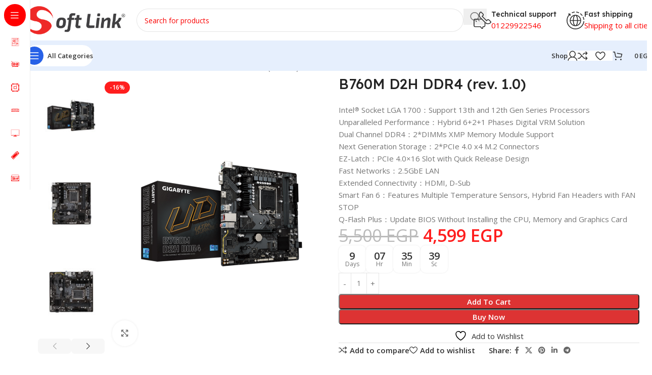

--- FILE ---
content_type: text/html; charset=UTF-8
request_url: https://softlink-eg.com/product/b760m-d2h-ddr4-rev-1-0/
body_size: 35764
content:
<!DOCTYPE html>
<html lang="en-US">
<head>
	<meta charset="UTF-8">
	<link rel="profile" href="https://gmpg.org/xfn/11">
	<link rel="pingback" href="https://softlink-eg.com/xmlrpc.php">

					<script>document.documentElement.className = document.documentElement.className + ' yes-js js_active js'</script>
			<title>GIGABYTE B760M D2H DDR4 (rev. 1.0) &#8211; SoftLink</title>
<meta name='robots' content='max-image-preview:large' />
<link rel='dns-prefetch' href='//fonts.googleapis.com' />
<link rel="alternate" type="application/rss+xml" title="SoftLink &raquo; Feed" href="https://softlink-eg.com/feed/" />
<link rel="alternate" type="application/rss+xml" title="SoftLink &raquo; Comments Feed" href="https://softlink-eg.com/comments/feed/" />
<link rel="alternate" title="oEmbed (JSON)" type="application/json+oembed" href="https://softlink-eg.com/wp-json/oembed/1.0/embed?url=https%3A%2F%2Fsoftlink-eg.com%2Fproduct%2Fb760m-d2h-ddr4-rev-1-0%2F" />
<link rel="alternate" title="oEmbed (XML)" type="text/xml+oembed" href="https://softlink-eg.com/wp-json/oembed/1.0/embed?url=https%3A%2F%2Fsoftlink-eg.com%2Fproduct%2Fb760m-d2h-ddr4-rev-1-0%2F&#038;format=xml" />
<style id='wp-img-auto-sizes-contain-inline-css' type='text/css'>
img:is([sizes=auto i],[sizes^="auto," i]){contain-intrinsic-size:3000px 1500px}
/*# sourceURL=wp-img-auto-sizes-contain-inline-css */
</style>
<link rel='stylesheet' id='wp-block-library-css' href='https://softlink-eg.com/wp-includes/css/dist/block-library/style.min.css?ver=6.9' type='text/css' media='all' />
<style id='safe-svg-svg-icon-style-inline-css' type='text/css'>
.safe-svg-cover{text-align:center}.safe-svg-cover .safe-svg-inside{display:inline-block;max-width:100%}.safe-svg-cover svg{fill:currentColor;height:100%;max-height:100%;max-width:100%;width:100%}

/*# sourceURL=https://softlink-eg.com/wp-content/plugins/safe-svg/dist/safe-svg-block-frontend.css */
</style>
<link rel='stylesheet' id='jquery-selectBox-css' href='https://softlink-eg.com/wp-content/plugins/yith-woocommerce-wishlist/assets/css/jquery.selectBox.css?ver=1.2.0' type='text/css' media='all' />
<link rel='stylesheet' id='woocommerce_prettyPhoto_css-css' href='//softlink-eg.com/wp-content/plugins/woocommerce/assets/css/prettyPhoto.css?ver=3.1.6' type='text/css' media='all' />
<link rel='stylesheet' id='yith-wcwl-main-css' href='https://softlink-eg.com/wp-content/plugins/yith-woocommerce-wishlist/assets/css/style.css?ver=4.11.0' type='text/css' media='all' />
<style id='yith-wcwl-main-inline-css' type='text/css'>
 :root { --color-add-to-wishlist-background: #333333; --color-add-to-wishlist-text: #FFFFFF; --color-add-to-wishlist-border: #333333; --color-add-to-wishlist-background-hover: #333333; --color-add-to-wishlist-text-hover: #FFFFFF; --color-add-to-wishlist-border-hover: #333333; --rounded-corners-radius: 16px; --color-add-to-cart-background: #333333; --color-add-to-cart-text: #FFFFFF; --color-add-to-cart-border: #333333; --color-add-to-cart-background-hover: #4F4F4F; --color-add-to-cart-text-hover: #FFFFFF; --color-add-to-cart-border-hover: #4F4F4F; --add-to-cart-rounded-corners-radius: 16px; --color-button-style-1-background: #333333; --color-button-style-1-text: #FFFFFF; --color-button-style-1-border: #333333; --color-button-style-1-background-hover: #4F4F4F; --color-button-style-1-text-hover: #FFFFFF; --color-button-style-1-border-hover: #4F4F4F; --color-button-style-2-background: #333333; --color-button-style-2-text: #FFFFFF; --color-button-style-2-border: #333333; --color-button-style-2-background-hover: #4F4F4F; --color-button-style-2-text-hover: #FFFFFF; --color-button-style-2-border-hover: #4F4F4F; --color-wishlist-table-background: #FFFFFF; --color-wishlist-table-text: #6d6c6c; --color-wishlist-table-border: #FFFFFF; --color-headers-background: #F4F4F4; --color-share-button-color: #FFFFFF; --color-share-button-color-hover: #FFFFFF; --color-fb-button-background: #39599E; --color-fb-button-background-hover: #595A5A; --color-tw-button-background: #45AFE2; --color-tw-button-background-hover: #595A5A; --color-pr-button-background: #AB2E31; --color-pr-button-background-hover: #595A5A; --color-em-button-background: #FBB102; --color-em-button-background-hover: #595A5A; --color-wa-button-background: #00A901; --color-wa-button-background-hover: #595A5A; --feedback-duration: 3s } 
 :root { --color-add-to-wishlist-background: #333333; --color-add-to-wishlist-text: #FFFFFF; --color-add-to-wishlist-border: #333333; --color-add-to-wishlist-background-hover: #333333; --color-add-to-wishlist-text-hover: #FFFFFF; --color-add-to-wishlist-border-hover: #333333; --rounded-corners-radius: 16px; --color-add-to-cart-background: #333333; --color-add-to-cart-text: #FFFFFF; --color-add-to-cart-border: #333333; --color-add-to-cart-background-hover: #4F4F4F; --color-add-to-cart-text-hover: #FFFFFF; --color-add-to-cart-border-hover: #4F4F4F; --add-to-cart-rounded-corners-radius: 16px; --color-button-style-1-background: #333333; --color-button-style-1-text: #FFFFFF; --color-button-style-1-border: #333333; --color-button-style-1-background-hover: #4F4F4F; --color-button-style-1-text-hover: #FFFFFF; --color-button-style-1-border-hover: #4F4F4F; --color-button-style-2-background: #333333; --color-button-style-2-text: #FFFFFF; --color-button-style-2-border: #333333; --color-button-style-2-background-hover: #4F4F4F; --color-button-style-2-text-hover: #FFFFFF; --color-button-style-2-border-hover: #4F4F4F; --color-wishlist-table-background: #FFFFFF; --color-wishlist-table-text: #6d6c6c; --color-wishlist-table-border: #FFFFFF; --color-headers-background: #F4F4F4; --color-share-button-color: #FFFFFF; --color-share-button-color-hover: #FFFFFF; --color-fb-button-background: #39599E; --color-fb-button-background-hover: #595A5A; --color-tw-button-background: #45AFE2; --color-tw-button-background-hover: #595A5A; --color-pr-button-background: #AB2E31; --color-pr-button-background-hover: #595A5A; --color-em-button-background: #FBB102; --color-em-button-background-hover: #595A5A; --color-wa-button-background: #00A901; --color-wa-button-background-hover: #595A5A; --feedback-duration: 3s } 
/*# sourceURL=yith-wcwl-main-inline-css */
</style>
<style id='global-styles-inline-css' type='text/css'>
:root{--wp--preset--aspect-ratio--square: 1;--wp--preset--aspect-ratio--4-3: 4/3;--wp--preset--aspect-ratio--3-4: 3/4;--wp--preset--aspect-ratio--3-2: 3/2;--wp--preset--aspect-ratio--2-3: 2/3;--wp--preset--aspect-ratio--16-9: 16/9;--wp--preset--aspect-ratio--9-16: 9/16;--wp--preset--color--black: #000000;--wp--preset--color--cyan-bluish-gray: #abb8c3;--wp--preset--color--white: #ffffff;--wp--preset--color--pale-pink: #f78da7;--wp--preset--color--vivid-red: #cf2e2e;--wp--preset--color--luminous-vivid-orange: #ff6900;--wp--preset--color--luminous-vivid-amber: #fcb900;--wp--preset--color--light-green-cyan: #7bdcb5;--wp--preset--color--vivid-green-cyan: #00d084;--wp--preset--color--pale-cyan-blue: #8ed1fc;--wp--preset--color--vivid-cyan-blue: #0693e3;--wp--preset--color--vivid-purple: #9b51e0;--wp--preset--gradient--vivid-cyan-blue-to-vivid-purple: linear-gradient(135deg,rgb(6,147,227) 0%,rgb(155,81,224) 100%);--wp--preset--gradient--light-green-cyan-to-vivid-green-cyan: linear-gradient(135deg,rgb(122,220,180) 0%,rgb(0,208,130) 100%);--wp--preset--gradient--luminous-vivid-amber-to-luminous-vivid-orange: linear-gradient(135deg,rgb(252,185,0) 0%,rgb(255,105,0) 100%);--wp--preset--gradient--luminous-vivid-orange-to-vivid-red: linear-gradient(135deg,rgb(255,105,0) 0%,rgb(207,46,46) 100%);--wp--preset--gradient--very-light-gray-to-cyan-bluish-gray: linear-gradient(135deg,rgb(238,238,238) 0%,rgb(169,184,195) 100%);--wp--preset--gradient--cool-to-warm-spectrum: linear-gradient(135deg,rgb(74,234,220) 0%,rgb(151,120,209) 20%,rgb(207,42,186) 40%,rgb(238,44,130) 60%,rgb(251,105,98) 80%,rgb(254,248,76) 100%);--wp--preset--gradient--blush-light-purple: linear-gradient(135deg,rgb(255,206,236) 0%,rgb(152,150,240) 100%);--wp--preset--gradient--blush-bordeaux: linear-gradient(135deg,rgb(254,205,165) 0%,rgb(254,45,45) 50%,rgb(107,0,62) 100%);--wp--preset--gradient--luminous-dusk: linear-gradient(135deg,rgb(255,203,112) 0%,rgb(199,81,192) 50%,rgb(65,88,208) 100%);--wp--preset--gradient--pale-ocean: linear-gradient(135deg,rgb(255,245,203) 0%,rgb(182,227,212) 50%,rgb(51,167,181) 100%);--wp--preset--gradient--electric-grass: linear-gradient(135deg,rgb(202,248,128) 0%,rgb(113,206,126) 100%);--wp--preset--gradient--midnight: linear-gradient(135deg,rgb(2,3,129) 0%,rgb(40,116,252) 100%);--wp--preset--font-size--small: 13px;--wp--preset--font-size--medium: 20px;--wp--preset--font-size--large: 36px;--wp--preset--font-size--x-large: 42px;--wp--preset--spacing--20: 0.44rem;--wp--preset--spacing--30: 0.67rem;--wp--preset--spacing--40: 1rem;--wp--preset--spacing--50: 1.5rem;--wp--preset--spacing--60: 2.25rem;--wp--preset--spacing--70: 3.38rem;--wp--preset--spacing--80: 5.06rem;--wp--preset--shadow--natural: 6px 6px 9px rgba(0, 0, 0, 0.2);--wp--preset--shadow--deep: 12px 12px 50px rgba(0, 0, 0, 0.4);--wp--preset--shadow--sharp: 6px 6px 0px rgba(0, 0, 0, 0.2);--wp--preset--shadow--outlined: 6px 6px 0px -3px rgb(255, 255, 255), 6px 6px rgb(0, 0, 0);--wp--preset--shadow--crisp: 6px 6px 0px rgb(0, 0, 0);}:where(body) { margin: 0; }.wp-site-blocks > .alignleft { float: left; margin-right: 2em; }.wp-site-blocks > .alignright { float: right; margin-left: 2em; }.wp-site-blocks > .aligncenter { justify-content: center; margin-left: auto; margin-right: auto; }:where(.is-layout-flex){gap: 0.5em;}:where(.is-layout-grid){gap: 0.5em;}.is-layout-flow > .alignleft{float: left;margin-inline-start: 0;margin-inline-end: 2em;}.is-layout-flow > .alignright{float: right;margin-inline-start: 2em;margin-inline-end: 0;}.is-layout-flow > .aligncenter{margin-left: auto !important;margin-right: auto !important;}.is-layout-constrained > .alignleft{float: left;margin-inline-start: 0;margin-inline-end: 2em;}.is-layout-constrained > .alignright{float: right;margin-inline-start: 2em;margin-inline-end: 0;}.is-layout-constrained > .aligncenter{margin-left: auto !important;margin-right: auto !important;}.is-layout-constrained > :where(:not(.alignleft):not(.alignright):not(.alignfull)){margin-left: auto !important;margin-right: auto !important;}body .is-layout-flex{display: flex;}.is-layout-flex{flex-wrap: wrap;align-items: center;}.is-layout-flex > :is(*, div){margin: 0;}body .is-layout-grid{display: grid;}.is-layout-grid > :is(*, div){margin: 0;}body{padding-top: 0px;padding-right: 0px;padding-bottom: 0px;padding-left: 0px;}a:where(:not(.wp-element-button)){text-decoration: none;}:root :where(.wp-element-button, .wp-block-button__link){background-color: #32373c;border-width: 0;color: #fff;font-family: inherit;font-size: inherit;font-style: inherit;font-weight: inherit;letter-spacing: inherit;line-height: inherit;padding-top: calc(0.667em + 2px);padding-right: calc(1.333em + 2px);padding-bottom: calc(0.667em + 2px);padding-left: calc(1.333em + 2px);text-decoration: none;text-transform: inherit;}.has-black-color{color: var(--wp--preset--color--black) !important;}.has-cyan-bluish-gray-color{color: var(--wp--preset--color--cyan-bluish-gray) !important;}.has-white-color{color: var(--wp--preset--color--white) !important;}.has-pale-pink-color{color: var(--wp--preset--color--pale-pink) !important;}.has-vivid-red-color{color: var(--wp--preset--color--vivid-red) !important;}.has-luminous-vivid-orange-color{color: var(--wp--preset--color--luminous-vivid-orange) !important;}.has-luminous-vivid-amber-color{color: var(--wp--preset--color--luminous-vivid-amber) !important;}.has-light-green-cyan-color{color: var(--wp--preset--color--light-green-cyan) !important;}.has-vivid-green-cyan-color{color: var(--wp--preset--color--vivid-green-cyan) !important;}.has-pale-cyan-blue-color{color: var(--wp--preset--color--pale-cyan-blue) !important;}.has-vivid-cyan-blue-color{color: var(--wp--preset--color--vivid-cyan-blue) !important;}.has-vivid-purple-color{color: var(--wp--preset--color--vivid-purple) !important;}.has-black-background-color{background-color: var(--wp--preset--color--black) !important;}.has-cyan-bluish-gray-background-color{background-color: var(--wp--preset--color--cyan-bluish-gray) !important;}.has-white-background-color{background-color: var(--wp--preset--color--white) !important;}.has-pale-pink-background-color{background-color: var(--wp--preset--color--pale-pink) !important;}.has-vivid-red-background-color{background-color: var(--wp--preset--color--vivid-red) !important;}.has-luminous-vivid-orange-background-color{background-color: var(--wp--preset--color--luminous-vivid-orange) !important;}.has-luminous-vivid-amber-background-color{background-color: var(--wp--preset--color--luminous-vivid-amber) !important;}.has-light-green-cyan-background-color{background-color: var(--wp--preset--color--light-green-cyan) !important;}.has-vivid-green-cyan-background-color{background-color: var(--wp--preset--color--vivid-green-cyan) !important;}.has-pale-cyan-blue-background-color{background-color: var(--wp--preset--color--pale-cyan-blue) !important;}.has-vivid-cyan-blue-background-color{background-color: var(--wp--preset--color--vivid-cyan-blue) !important;}.has-vivid-purple-background-color{background-color: var(--wp--preset--color--vivid-purple) !important;}.has-black-border-color{border-color: var(--wp--preset--color--black) !important;}.has-cyan-bluish-gray-border-color{border-color: var(--wp--preset--color--cyan-bluish-gray) !important;}.has-white-border-color{border-color: var(--wp--preset--color--white) !important;}.has-pale-pink-border-color{border-color: var(--wp--preset--color--pale-pink) !important;}.has-vivid-red-border-color{border-color: var(--wp--preset--color--vivid-red) !important;}.has-luminous-vivid-orange-border-color{border-color: var(--wp--preset--color--luminous-vivid-orange) !important;}.has-luminous-vivid-amber-border-color{border-color: var(--wp--preset--color--luminous-vivid-amber) !important;}.has-light-green-cyan-border-color{border-color: var(--wp--preset--color--light-green-cyan) !important;}.has-vivid-green-cyan-border-color{border-color: var(--wp--preset--color--vivid-green-cyan) !important;}.has-pale-cyan-blue-border-color{border-color: var(--wp--preset--color--pale-cyan-blue) !important;}.has-vivid-cyan-blue-border-color{border-color: var(--wp--preset--color--vivid-cyan-blue) !important;}.has-vivid-purple-border-color{border-color: var(--wp--preset--color--vivid-purple) !important;}.has-vivid-cyan-blue-to-vivid-purple-gradient-background{background: var(--wp--preset--gradient--vivid-cyan-blue-to-vivid-purple) !important;}.has-light-green-cyan-to-vivid-green-cyan-gradient-background{background: var(--wp--preset--gradient--light-green-cyan-to-vivid-green-cyan) !important;}.has-luminous-vivid-amber-to-luminous-vivid-orange-gradient-background{background: var(--wp--preset--gradient--luminous-vivid-amber-to-luminous-vivid-orange) !important;}.has-luminous-vivid-orange-to-vivid-red-gradient-background{background: var(--wp--preset--gradient--luminous-vivid-orange-to-vivid-red) !important;}.has-very-light-gray-to-cyan-bluish-gray-gradient-background{background: var(--wp--preset--gradient--very-light-gray-to-cyan-bluish-gray) !important;}.has-cool-to-warm-spectrum-gradient-background{background: var(--wp--preset--gradient--cool-to-warm-spectrum) !important;}.has-blush-light-purple-gradient-background{background: var(--wp--preset--gradient--blush-light-purple) !important;}.has-blush-bordeaux-gradient-background{background: var(--wp--preset--gradient--blush-bordeaux) !important;}.has-luminous-dusk-gradient-background{background: var(--wp--preset--gradient--luminous-dusk) !important;}.has-pale-ocean-gradient-background{background: var(--wp--preset--gradient--pale-ocean) !important;}.has-electric-grass-gradient-background{background: var(--wp--preset--gradient--electric-grass) !important;}.has-midnight-gradient-background{background: var(--wp--preset--gradient--midnight) !important;}.has-small-font-size{font-size: var(--wp--preset--font-size--small) !important;}.has-medium-font-size{font-size: var(--wp--preset--font-size--medium) !important;}.has-large-font-size{font-size: var(--wp--preset--font-size--large) !important;}.has-x-large-font-size{font-size: var(--wp--preset--font-size--x-large) !important;}
:where(.wp-block-post-template.is-layout-flex){gap: 1.25em;}:where(.wp-block-post-template.is-layout-grid){gap: 1.25em;}
:where(.wp-block-term-template.is-layout-flex){gap: 1.25em;}:where(.wp-block-term-template.is-layout-grid){gap: 1.25em;}
:where(.wp-block-columns.is-layout-flex){gap: 2em;}:where(.wp-block-columns.is-layout-grid){gap: 2em;}
:root :where(.wp-block-pullquote){font-size: 1.5em;line-height: 1.6;}
/*# sourceURL=global-styles-inline-css */
</style>
<link rel='stylesheet' id='animate-css-css' href='https://softlink-eg.com/wp-content/plugins/ovic-addon-toolkit/assets/css/animate.min.css?ver=3.7.0' type='text/css' media='all' />
<link rel='stylesheet' id='growl-css' href='https://softlink-eg.com/wp-content/plugins/ovic-addon-toolkit/assets/3rd-party/growl/growl.min.css?ver=1.3.5' type='text/css' media='all' />
<link rel='stylesheet' id='ovic-core-css' href='https://softlink-eg.com/wp-content/plugins/ovic-addon-toolkit/assets/css/ovic-core.min.css?ver=2.6.0' type='text/css' media='all' />
<style id='woocommerce-inline-inline-css' type='text/css'>
.woocommerce form .form-row .required { visibility: visible; }
/*# sourceURL=woocommerce-inline-inline-css */
</style>
<link rel='stylesheet' id='wpb-wcs-main-css' href='https://softlink-eg.com/wp-content/plugins/wpb-woocommerce-category-slider/inc/../assets/css/main.css?ver=1.0' type='text/css' media='all' />
<style id='wpb-wcs-main-inline-css' type='text/css'>
			
			.wpb-woo-cat-items .wpb-woo-cat-item a.btn:hover,
			.wpb-woo-cat-items.owl-theme .owl-nav [class*=owl-]:hover,
			.wpb-woo-cat-items.owl-theme .owl-dots .owl-dot.active span, .wpb-woo-cat-items.owl-theme .owl-dots .owl-dot:hover span {
				background: #39a1f4;
			}
			.wpb-woo-cat-items.wpb-wcs-content-type-plain_text .wpb-woo-cat-item a:hover,
			.wpb-woo-cat-items .wpb-woo-cat-item a:hover {
				color: #39a1f4;
			}

			.wpb-woo-cat-items .wpb-woo-cat-item a.btn,
			.wpb-woo-cat-items.owl-theme .owl-nav [class*=owl-] {
				background: #2196F3;
			}

			.wpb-woo-cat-items .wpb-woo-cat-item {
				background: #ededed;
			}

		
/*# sourceURL=wpb-wcs-main-inline-css */
</style>
<link rel='stylesheet' id='yith-quick-view-css' href='https://softlink-eg.com/wp-content/plugins/yith-woocommerce-quick-view/assets/css/yith-quick-view.css?ver=2.10.0' type='text/css' media='all' />
<style id='yith-quick-view-inline-css' type='text/css'>

				#yith-quick-view-modal .yith-quick-view-overlay{background:rgba( 0, 0, 0, 0.8)}
				#yith-quick-view-modal .yith-wcqv-main{background:#ffffff;}
				#yith-quick-view-close{color:#cdcdcd;}
				#yith-quick-view-close:hover{color:#ff0000;}
/*# sourceURL=yith-quick-view-inline-css */
</style>
<link rel='stylesheet' id='dgwt-wcas-style-css' href='https://softlink-eg.com/wp-content/plugins/ajax-search-for-woocommerce/assets/css/style.min.css?ver=1.32.2' type='text/css' media='all' />
<link rel='stylesheet' id='rtwpvs-css' href='https://softlink-eg.com/wp-content/plugins/woo-product-variation-swatches/assets/css/rtwpvs.min.css?ver=1769091846' type='text/css' media='all' />
<style id='rtwpvs-inline-css' type='text/css'>
        
            .rtwpvs-term:not(.rtwpvs-radio-term) {
                width: 30px;
                height: 30px;
            }

            .rtwpvs-squared .rtwpvs-button-term {
                min-width: 30px;
            }

            .rtwpvs-button-term span {
                font-size: 16px;
            }

            
            
                        .rtwpvs.rtwpvs-attribute-behavior-blur .rtwpvs-term:not(.rtwpvs-radio-term).disabled::before,
            .rtwpvs.rtwpvs-attribute-behavior-blur .rtwpvs-term:not(.rtwpvs-radio-term).disabled::after,
            .rtwpvs.rtwpvs-attribute-behavior-blur .rtwpvs-term:not(.rtwpvs-radio-term).disabled:hover::before,
            .rtwpvs.rtwpvs-attribute-behavior-blur .rtwpvs-term:not(.rtwpvs-radio-term).disabled:hover::after {
                background: #ff0000 !important;
            }

                                    .rtwpvs.rtwpvs-attribute-behavior-blur .rtwpvs-term:not(.rtwpvs-radio-term).disabled img,
            .rtwpvs.rtwpvs-attribute-behavior-blur .rtwpvs-term:not(.rtwpvs-radio-term).disabled span,
            .rtwpvs.rtwpvs-attribute-behavior-blur .rtwpvs-term:not(.rtwpvs-radio-term).disabled:hover img,
            .rtwpvs.rtwpvs-attribute-behavior-blur .rtwpvs-term:not(.rtwpvs-radio-term).disabled:hover span {
                opacity: 0.3;
            }

                    
		
/*# sourceURL=rtwpvs-inline-css */
</style>
<link rel='stylesheet' id='rtwpvs-tooltip-css' href='https://softlink-eg.com/wp-content/plugins/woo-product-variation-swatches/assets/css/rtwpvs-tooltip.min.css?ver=1769091846' type='text/css' media='all' />
<link rel='stylesheet' id='megamenu-frontend-css' href='https://softlink-eg.com/wp-content/plugins/ovic-addon-toolkit/includes/extends/megamenu/assets/css/megamenu.min.css?ver=6.9' type='text/css' media='all' />
<link rel='stylesheet' id='elementor-frontend-css' href='https://softlink-eg.com/wp-content/uploads/elementor/css/custom-frontend.min.css?ver=1768960615' type='text/css' media='all' />
<link rel='stylesheet' id='elementor-post-18383-css' href='https://softlink-eg.com/wp-content/uploads/elementor/css/post-18383.css?ver=1768960615' type='text/css' media='all' />
<link rel='stylesheet' id='ovic-elementor-css' href='https://softlink-eg.com/wp-content/plugins/ovic-addon-toolkit/assets/css/elementor.min.css?ver=2.6.0' type='text/css' media='' />
<link rel='stylesheet' id='ovic-elementor-grid-css' href='https://softlink-eg.com/wp-content/plugins/ovic-addon-toolkit/assets/css/elementor-grid.min.css?ver=2.6.0' type='text/css' media='' />
<link rel='stylesheet' id='wd-style-base-css' href='https://softlink-eg.com/wp-content/themes/woodmart/css/parts/base.min.css?ver=8.2.7' type='text/css' media='all' />
<link rel='stylesheet' id='wd-helpers-wpb-elem-css' href='https://softlink-eg.com/wp-content/themes/woodmart/css/parts/helpers-wpb-elem.min.css?ver=8.2.7' type='text/css' media='all' />
<link rel='stylesheet' id='wd-revolution-slider-css' href='https://softlink-eg.com/wp-content/themes/woodmart/css/parts/int-rev-slider.min.css?ver=8.2.7' type='text/css' media='all' />
<link rel='stylesheet' id='wd-woo-yith-wishlist-css' href='https://softlink-eg.com/wp-content/themes/woodmart/css/parts/int-woo-yith-wishlist.min.css?ver=8.2.7' type='text/css' media='all' />
<link rel='stylesheet' id='wd-page-my-account-css' href='https://softlink-eg.com/wp-content/themes/woodmart/css/parts/woo-page-my-account.min.css?ver=8.2.7' type='text/css' media='all' />
<link rel='stylesheet' id='wd-elementor-base-css' href='https://softlink-eg.com/wp-content/themes/woodmart/css/parts/int-elem-base.min.css?ver=8.2.7' type='text/css' media='all' />
<link rel='stylesheet' id='wd-woocommerce-base-css' href='https://softlink-eg.com/wp-content/themes/woodmart/css/parts/woocommerce-base.min.css?ver=8.2.7' type='text/css' media='all' />
<link rel='stylesheet' id='wd-mod-star-rating-css' href='https://softlink-eg.com/wp-content/themes/woodmart/css/parts/mod-star-rating.min.css?ver=8.2.7' type='text/css' media='all' />
<link rel='stylesheet' id='wd-woocommerce-block-notices-css' href='https://softlink-eg.com/wp-content/themes/woodmart/css/parts/woo-mod-block-notices.min.css?ver=8.2.7' type='text/css' media='all' />
<link rel='stylesheet' id='wd-woo-mod-quantity-css' href='https://softlink-eg.com/wp-content/themes/woodmart/css/parts/woo-mod-quantity.min.css?ver=8.2.7' type='text/css' media='all' />
<link rel='stylesheet' id='wd-woo-opt-free-progress-bar-css' href='https://softlink-eg.com/wp-content/themes/woodmart/css/parts/woo-opt-free-progress-bar.min.css?ver=8.2.7' type='text/css' media='all' />
<link rel='stylesheet' id='wd-woo-mod-progress-bar-css' href='https://softlink-eg.com/wp-content/themes/woodmart/css/parts/woo-mod-progress-bar.min.css?ver=8.2.7' type='text/css' media='all' />
<link rel='stylesheet' id='wd-woo-single-prod-el-base-css' href='https://softlink-eg.com/wp-content/themes/woodmart/css/parts/woo-single-prod-el-base.min.css?ver=8.2.7' type='text/css' media='all' />
<link rel='stylesheet' id='wd-woo-mod-stock-status-css' href='https://softlink-eg.com/wp-content/themes/woodmart/css/parts/woo-mod-stock-status.min.css?ver=8.2.7' type='text/css' media='all' />
<link rel='stylesheet' id='wd-woo-mod-shop-attributes-css' href='https://softlink-eg.com/wp-content/themes/woodmart/css/parts/woo-mod-shop-attributes.min.css?ver=8.2.7' type='text/css' media='all' />
<link rel='stylesheet' id='wd-wp-blocks-css' href='https://softlink-eg.com/wp-content/themes/woodmart/css/parts/wp-blocks.min.css?ver=8.2.7' type='text/css' media='all' />
<link rel='stylesheet' id='child-style-css' href='https://softlink-eg.com/wp-content/themes/woodmart-child/style.css?ver=8.2.7' type='text/css' media='all' />
<link rel='stylesheet' id='wd-mod-nav-vertical-css' href='https://softlink-eg.com/wp-content/themes/woodmart/css/parts/mod-nav-vertical.min.css?ver=8.2.7' type='text/css' media='all' />
<link rel='stylesheet' id='wd-sticky-nav-css' href='https://softlink-eg.com/wp-content/themes/woodmart/css/parts/opt-sticky-nav.min.css?ver=8.2.7' type='text/css' media='all' />
<link rel='stylesheet' id='wd-header-base-css' href='https://softlink-eg.com/wp-content/themes/woodmart/css/parts/header-base.min.css?ver=8.2.7' type='text/css' media='all' />
<link rel='stylesheet' id='wd-mod-tools-css' href='https://softlink-eg.com/wp-content/themes/woodmart/css/parts/mod-tools.min.css?ver=8.2.7' type='text/css' media='all' />
<link rel='stylesheet' id='wd-header-search-css' href='https://softlink-eg.com/wp-content/themes/woodmart/css/parts/header-el-search.min.css?ver=8.2.7' type='text/css' media='all' />
<link rel='stylesheet' id='wd-header-search-form-css' href='https://softlink-eg.com/wp-content/themes/woodmart/css/parts/header-el-search-form.min.css?ver=8.2.7' type='text/css' media='all' />
<link rel='stylesheet' id='wd-wd-search-form-css' href='https://softlink-eg.com/wp-content/themes/woodmart/css/parts/wd-search-form.min.css?ver=8.2.7' type='text/css' media='all' />
<link rel='stylesheet' id='wd-wd-search-results-css' href='https://softlink-eg.com/wp-content/themes/woodmart/css/parts/wd-search-results.min.css?ver=8.2.7' type='text/css' media='all' />
<link rel='stylesheet' id='wd-wd-search-dropdown-css' href='https://softlink-eg.com/wp-content/themes/woodmart/css/parts/wd-search-dropdown.min.css?ver=8.2.7' type='text/css' media='all' />
<link rel='stylesheet' id='wd-header-elements-base-css' href='https://softlink-eg.com/wp-content/themes/woodmart/css/parts/header-el-base.min.css?ver=8.2.7' type='text/css' media='all' />
<link rel='stylesheet' id='wd-info-box-css' href='https://softlink-eg.com/wp-content/themes/woodmart/css/parts/el-info-box.min.css?ver=8.2.7' type='text/css' media='all' />
<link rel='stylesheet' id='wd-header-mobile-nav-dropdown-css' href='https://softlink-eg.com/wp-content/themes/woodmart/css/parts/header-el-mobile-nav-dropdown.min.css?ver=8.2.7' type='text/css' media='all' />
<link rel='stylesheet' id='wd-woo-mod-login-form-css' href='https://softlink-eg.com/wp-content/themes/woodmart/css/parts/woo-mod-login-form.min.css?ver=8.2.7' type='text/css' media='all' />
<link rel='stylesheet' id='wd-header-my-account-css' href='https://softlink-eg.com/wp-content/themes/woodmart/css/parts/header-el-my-account.min.css?ver=8.2.7' type='text/css' media='all' />
<link rel='stylesheet' id='wd-mod-tools-design-8-css' href='https://softlink-eg.com/wp-content/themes/woodmart/css/parts/mod-tools-design-8.min.css?ver=8.2.7' type='text/css' media='all' />
<link rel='stylesheet' id='wd-header-cart-side-css' href='https://softlink-eg.com/wp-content/themes/woodmart/css/parts/header-el-cart-side.min.css?ver=8.2.7' type='text/css' media='all' />
<link rel='stylesheet' id='wd-header-cart-css' href='https://softlink-eg.com/wp-content/themes/woodmart/css/parts/header-el-cart.min.css?ver=8.2.7' type='text/css' media='all' />
<link rel='stylesheet' id='wd-widget-shopping-cart-css' href='https://softlink-eg.com/wp-content/themes/woodmart/css/parts/woo-widget-shopping-cart.min.css?ver=8.2.7' type='text/css' media='all' />
<link rel='stylesheet' id='wd-widget-product-list-css' href='https://softlink-eg.com/wp-content/themes/woodmart/css/parts/woo-widget-product-list.min.css?ver=8.2.7' type='text/css' media='all' />
<link rel='stylesheet' id='wd-woo-single-prod-builder-css' href='https://softlink-eg.com/wp-content/themes/woodmart/css/parts/woo-single-prod-builder.min.css?ver=8.2.7' type='text/css' media='all' />
<link rel='stylesheet' id='wd-woo-el-breadcrumbs-builder-css' href='https://softlink-eg.com/wp-content/themes/woodmart/css/parts/woo-el-breadcrumbs-builder.min.css?ver=8.2.7' type='text/css' media='all' />
<link rel='stylesheet' id='wd-woo-single-prod-el-navigation-css' href='https://softlink-eg.com/wp-content/themes/woodmart/css/parts/woo-single-prod-el-navigation.min.css?ver=8.2.7' type='text/css' media='all' />
<link rel='stylesheet' id='wd-woo-single-prod-el-gallery-css' href='https://softlink-eg.com/wp-content/themes/woodmart/css/parts/woo-single-prod-el-gallery.min.css?ver=8.2.7' type='text/css' media='all' />
<link rel='stylesheet' id='wd-woo-single-prod-el-gallery-opt-thumb-left-desktop-css' href='https://softlink-eg.com/wp-content/themes/woodmart/css/parts/woo-single-prod-el-gallery-opt-thumb-left-desktop.min.css?ver=8.2.7' type='text/css' media='all' />
<link rel='stylesheet' id='wd-swiper-css' href='https://softlink-eg.com/wp-content/themes/woodmart/css/parts/lib-swiper.min.css?ver=8.2.7' type='text/css' media='all' />
<link rel='stylesheet' id='wd-woo-mod-product-labels-css' href='https://softlink-eg.com/wp-content/themes/woodmart/css/parts/woo-mod-product-labels.min.css?ver=8.2.7' type='text/css' media='all' />
<link rel='stylesheet' id='wd-swiper-arrows-css' href='https://softlink-eg.com/wp-content/themes/woodmart/css/parts/lib-swiper-arrows.min.css?ver=8.2.7' type='text/css' media='all' />
<link rel='stylesheet' id='wd-photoswipe-css' href='https://softlink-eg.com/wp-content/themes/woodmart/css/parts/lib-photoswipe.min.css?ver=8.2.7' type='text/css' media='all' />
<link rel='stylesheet' id='wd-countdown-css' href='https://softlink-eg.com/wp-content/themes/woodmart/css/parts/el-countdown-timer.min.css?ver=8.2.7' type='text/css' media='all' />
<link rel='stylesheet' id='wd-social-icons-css' href='https://softlink-eg.com/wp-content/themes/woodmart/css/parts/el-social-icons.min.css?ver=8.2.7' type='text/css' media='all' />
<link rel='stylesheet' id='wd-woo-mod-product-info-css' href='https://softlink-eg.com/wp-content/themes/woodmart/css/parts/woo-mod-product-info.min.css?ver=8.2.7' type='text/css' media='all' />
<link rel='stylesheet' id='wd-woo-opt-visits-count-css' href='https://softlink-eg.com/wp-content/themes/woodmart/css/parts/woo-opt-visits-count.min.css?ver=8.2.7' type='text/css' media='all' />
<link rel='stylesheet' id='wd-section-title-css' href='https://softlink-eg.com/wp-content/themes/woodmart/css/parts/el-section-title.min.css?ver=8.2.7' type='text/css' media='all' />
<link rel='stylesheet' id='wd-product-loop-css' href='https://softlink-eg.com/wp-content/themes/woodmart/css/parts/woo-product-loop.min.css?ver=8.2.7' type='text/css' media='all' />
<link rel='stylesheet' id='wd-product-loop-fw-button-css' href='https://softlink-eg.com/wp-content/themes/woodmart/css/parts/woo-prod-loop-fw-button.min.css?ver=8.2.7' type='text/css' media='all' />
<link rel='stylesheet' id='wd-woo-mod-add-btn-replace-css' href='https://softlink-eg.com/wp-content/themes/woodmart/css/parts/woo-mod-add-btn-replace.min.css?ver=8.2.7' type='text/css' media='all' />
<link rel='stylesheet' id='wd-woo-mod-swatches-base-css' href='https://softlink-eg.com/wp-content/themes/woodmart/css/parts/woo-mod-swatches-base.min.css?ver=8.2.7' type='text/css' media='all' />
<link rel='stylesheet' id='wd-mod-more-description-css' href='https://softlink-eg.com/wp-content/themes/woodmart/css/parts/mod-more-description.min.css?ver=8.2.7' type='text/css' media='all' />
<link rel='stylesheet' id='wd-woo-opt-products-bg-css' href='https://softlink-eg.com/wp-content/themes/woodmart/css/parts/woo-opt-products-bg.min.css?ver=8.2.7' type='text/css' media='all' />
<link rel='stylesheet' id='wd-woo-opt-stretch-cont-css' href='https://softlink-eg.com/wp-content/themes/woodmart/css/parts/woo-opt-stretch-cont.min.css?ver=8.2.7' type='text/css' media='all' />
<link rel='stylesheet' id='wd-woo-opt-title-limit-css' href='https://softlink-eg.com/wp-content/themes/woodmart/css/parts/woo-opt-title-limit.min.css?ver=8.2.7' type='text/css' media='all' />
<link rel='stylesheet' id='wd-woo-opt-grid-gallery-css' href='https://softlink-eg.com/wp-content/themes/woodmart/css/parts/woo-opt-grid-gallery.min.css?ver=8.2.7' type='text/css' media='all' />
<link rel='stylesheet' id='wd-mfp-popup-css' href='https://softlink-eg.com/wp-content/themes/woodmart/css/parts/lib-magnific-popup.min.css?ver=8.2.7' type='text/css' media='all' />
<link rel='stylesheet' id='wd-woo-prod-loop-small-css' href='https://softlink-eg.com/wp-content/themes/woodmart/css/parts/woo-prod-loop-small.min.css?ver=8.2.7' type='text/css' media='all' />
<link rel='stylesheet' id='wd-widget-collapse-css' href='https://softlink-eg.com/wp-content/themes/woodmart/css/parts/opt-widget-collapse.min.css?ver=8.2.7' type='text/css' media='all' />
<link rel='stylesheet' id='wd-footer-base-css' href='https://softlink-eg.com/wp-content/themes/woodmart/css/parts/footer-base.min.css?ver=8.2.7' type='text/css' media='all' />
<link rel='stylesheet' id='wd-text-block-css' href='https://softlink-eg.com/wp-content/themes/woodmart/css/parts/el-text-block.min.css?ver=8.2.7' type='text/css' media='all' />
<link rel='stylesheet' id='wd-social-icons-styles-css' href='https://softlink-eg.com/wp-content/themes/woodmart/css/parts/el-social-styles.min.css?ver=8.2.7' type='text/css' media='all' />
<link rel='stylesheet' id='wd-mod-nav-menu-label-css' href='https://softlink-eg.com/wp-content/themes/woodmart/css/parts/mod-nav-menu-label.min.css?ver=8.2.7' type='text/css' media='all' />
<link rel='stylesheet' id='wd-scroll-top-css' href='https://softlink-eg.com/wp-content/themes/woodmart/css/parts/opt-scrolltotop.min.css?ver=8.2.7' type='text/css' media='all' />
<link rel='stylesheet' id='wd-header-my-account-sidebar-css' href='https://softlink-eg.com/wp-content/themes/woodmart/css/parts/header-el-my-account-sidebar.min.css?ver=8.2.7' type='text/css' media='all' />
<link rel='stylesheet' id='wd-bottom-toolbar-css' href='https://softlink-eg.com/wp-content/themes/woodmart/css/parts/opt-bottom-toolbar.min.css?ver=8.2.7' type='text/css' media='all' />
<link rel='stylesheet' id='xts-style-theme_settings_default-css' href='https://softlink-eg.com/wp-content/uploads/2025/12/xts-theme_settings_default-1765290399.css?ver=8.2.7' type='text/css' media='all' />
<link rel='stylesheet' id='xts-google-fonts-css' href='https://fonts.googleapis.com/css?family=Open+Sans%3A400%2C600%7CLexend+Deca%3A400%2C600%2C500%2C700&#038;ver=8.2.7' type='text/css' media='all' />
<script type="text/template" id="tmpl-ovic-notice-popup">
    <# if ( data.img_url != '' ) { #>
    <figure>
        <img src="{{data.img_url}}" alt="{{data.title}}" class="growl-thumb"/>
    </figure>
    <# } #>
    <p class="growl-content">
        <# if ( data.title != '' ) { #>
        <span>{{data.title}}</span>
        <# } #>
        {{{data.content}}}
    </p>
</script>
<script type="text/template" id="tmpl-variation-template">
	<div class="woocommerce-variation-description">{{{ data.variation.variation_description }}}</div>
	<div class="woocommerce-variation-price">{{{ data.variation.price_html }}}</div>
	<div class="woocommerce-variation-availability">{{{ data.variation.availability_html }}}</div>
</script>
<script type="text/template" id="tmpl-unavailable-variation-template">
	<p role="alert">Sorry, this product is unavailable. Please choose a different combination.</p>
</script>
<script type="text/javascript" src="https://softlink-eg.com/wp-includes/js/jquery/jquery.min.js?ver=3.7.1" id="jquery-core-js"></script>
<script type="text/javascript" src="https://softlink-eg.com/wp-includes/js/jquery/jquery-migrate.min.js?ver=3.4.1" id="jquery-migrate-js"></script>
<script type="text/javascript" src="https://softlink-eg.com/wp-includes/js/underscore.min.js?ver=1.13.7" id="underscore-js"></script>
<script type="text/javascript" id="wp-util-js-extra">
/* <![CDATA[ */
var _wpUtilSettings = {"ajax":{"url":"/wp-admin/admin-ajax.php"}};
//# sourceURL=wp-util-js-extra
/* ]]> */
</script>
<script type="text/javascript" src="https://softlink-eg.com/wp-includes/js/wp-util.min.js?ver=6.9" id="wp-util-js"></script>
<script type="text/javascript" src="https://softlink-eg.com/wp-content/plugins/woocommerce/assets/js/jquery-blockui/jquery.blockUI.min.js?ver=2.7.0-wc.10.4.3" id="wc-jquery-blockui-js" defer="defer" data-wp-strategy="defer"></script>
<script type="text/javascript" id="wc-add-to-cart-js-extra">
/* <![CDATA[ */
var wc_add_to_cart_params = {"ajax_url":"/wp-admin/admin-ajax.php","wc_ajax_url":"/?wc-ajax=%%endpoint%%","i18n_view_cart":"View cart","cart_url":"https://softlink-eg.com/cart/","is_cart":"","cart_redirect_after_add":"no"};
//# sourceURL=wc-add-to-cart-js-extra
/* ]]> */
</script>
<script type="text/javascript" src="https://softlink-eg.com/wp-content/plugins/woocommerce/assets/js/frontend/add-to-cart.min.js?ver=10.4.3" id="wc-add-to-cart-js" defer="defer" data-wp-strategy="defer"></script>
<script type="text/javascript" src="https://softlink-eg.com/wp-content/plugins/woocommerce/assets/js/zoom/jquery.zoom.min.js?ver=1.7.21-wc.10.4.3" id="wc-zoom-js" defer="defer" data-wp-strategy="defer"></script>
<script type="text/javascript" id="wc-single-product-js-extra">
/* <![CDATA[ */
var wc_single_product_params = {"i18n_required_rating_text":"Please select a rating","i18n_rating_options":["1 of 5 stars","2 of 5 stars","3 of 5 stars","4 of 5 stars","5 of 5 stars"],"i18n_product_gallery_trigger_text":"View full-screen image gallery","review_rating_required":"yes","flexslider":{"rtl":false,"animation":"slide","smoothHeight":true,"directionNav":false,"controlNav":"thumbnails","slideshow":false,"animationSpeed":500,"animationLoop":false,"allowOneSlide":false},"zoom_enabled":"","zoom_options":[],"photoswipe_enabled":"","photoswipe_options":{"shareEl":false,"closeOnScroll":false,"history":false,"hideAnimationDuration":0,"showAnimationDuration":0},"flexslider_enabled":""};
//# sourceURL=wc-single-product-js-extra
/* ]]> */
</script>
<script type="text/javascript" src="https://softlink-eg.com/wp-content/plugins/woocommerce/assets/js/frontend/single-product.min.js?ver=10.4.3" id="wc-single-product-js" defer="defer" data-wp-strategy="defer"></script>
<script type="text/javascript" src="https://softlink-eg.com/wp-content/plugins/woocommerce/assets/js/js-cookie/js.cookie.min.js?ver=2.1.4-wc.10.4.3" id="wc-js-cookie-js" defer="defer" data-wp-strategy="defer"></script>
<script type="text/javascript" id="woocommerce-js-extra">
/* <![CDATA[ */
var woocommerce_params = {"ajax_url":"/wp-admin/admin-ajax.php","wc_ajax_url":"/?wc-ajax=%%endpoint%%","i18n_password_show":"Show password","i18n_password_hide":"Hide password"};
//# sourceURL=woocommerce-js-extra
/* ]]> */
</script>
<script type="text/javascript" src="https://softlink-eg.com/wp-content/plugins/woocommerce/assets/js/frontend/woocommerce.min.js?ver=10.4.3" id="woocommerce-js" defer="defer" data-wp-strategy="defer"></script>
<script type="text/javascript" id="wc-add-to-cart-variation-js-extra">
/* <![CDATA[ */
var wc_add_to_cart_variation_params = {"wc_ajax_url":"/?wc-ajax=%%endpoint%%","i18n_no_matching_variations_text":"Sorry, no products matched your selection. Please choose a different combination.","i18n_make_a_selection_text":"Please select some product options before adding this product to your cart.","i18n_unavailable_text":"Sorry, this product is unavailable. Please choose a different combination.","i18n_reset_alert_text":"Your selection has been reset. Please select some product options before adding this product to your cart.","ajax_url":"/wp-admin/admin-ajax.php","i18n_view_cart":"View cart","i18n_add_to_cart":"Add to cart","i18n_select_options":"Select options","cart_url":"https://softlink-eg.com/cart/","is_cart":"","cart_redirect_after_add":"no","enable_ajax_add_to_cart":"yes"};
//# sourceURL=wc-add-to-cart-variation-js-extra
/* ]]> */
</script>
<script type="text/javascript" src="https://softlink-eg.com/wp-content/plugins/woocommerce/assets/js/frontend/add-to-cart-variation.min.js?ver=10.4.3" id="wc-add-to-cart-variation-js" defer="defer" data-wp-strategy="defer"></script>
<script type="text/javascript" src="https://softlink-eg.com/wp-content/themes/woodmart/js/scripts/global/scrollBar.min.js?ver=8.2.7" id="wd-scrollbar-js"></script>
<link rel="https://api.w.org/" href="https://softlink-eg.com/wp-json/" /><link rel="alternate" title="JSON" type="application/json" href="https://softlink-eg.com/wp-json/wp/v2/product/19787" /><meta name="generator" content="WordPress 6.9" />
<meta name="generator" content="WooCommerce 10.4.3" />
<link rel="canonical" href="https://softlink-eg.com/product/b760m-d2h-ddr4-rev-1-0/" />
<link rel='shortlink' href='https://softlink-eg.com/?p=19787' />
		<style>
			.dgwt-wcas-ico-magnifier,.dgwt-wcas-ico-magnifier-handler{max-width:20px}.dgwt-wcas-search-wrapp{max-width:600px}		</style>
							<meta name="viewport" content="width=device-width, initial-scale=1.0, maximum-scale=1.0, user-scalable=no">
										<noscript><style>.woocommerce-product-gallery{ opacity: 1 !important; }</style></noscript>
	<meta name="generator" content="Elementor 3.34.2; features: e_font_icon_svg, additional_custom_breakpoints; settings: css_print_method-external, google_font-enabled, font_display-auto">
<style type="text/css">.recentcomments a{display:inline !important;padding:0 !important;margin:0 !important;}</style>			<style>
				.e-con.e-parent:nth-of-type(n+4):not(.e-lazyloaded):not(.e-no-lazyload),
				.e-con.e-parent:nth-of-type(n+4):not(.e-lazyloaded):not(.e-no-lazyload) * {
					background-image: none !important;
				}
				@media screen and (max-height: 1024px) {
					.e-con.e-parent:nth-of-type(n+3):not(.e-lazyloaded):not(.e-no-lazyload),
					.e-con.e-parent:nth-of-type(n+3):not(.e-lazyloaded):not(.e-no-lazyload) * {
						background-image: none !important;
					}
				}
				@media screen and (max-height: 640px) {
					.e-con.e-parent:nth-of-type(n+2):not(.e-lazyloaded):not(.e-no-lazyload),
					.e-con.e-parent:nth-of-type(n+2):not(.e-lazyloaded):not(.e-no-lazyload) * {
						background-image: none !important;
					}
				}
			</style>
			<link rel="icon" href="https://softlink-eg.com/wp-content/uploads/2020/12/cropped-dddd-32x32.png" sizes="32x32" />
<link rel="icon" href="https://softlink-eg.com/wp-content/uploads/2020/12/cropped-dddd-192x192.png" sizes="192x192" />
<link rel="apple-touch-icon" href="https://softlink-eg.com/wp-content/uploads/2020/12/cropped-dddd-180x180.png" />
<meta name="msapplication-TileImage" content="https://softlink-eg.com/wp-content/uploads/2020/12/cropped-dddd-270x270.png" />
		<style type="text/css" id="wp-custom-css">
			.wd-sticky-nav-title {
    display: flex
;
    flex: 0 0 auto;
    align-items: center;
    margin: 8px;
    padding: 0 12px;
    height: 44px;
    border-radius: calc(var(--wd-brd-radius) * 100);
    background: rgb(255 0 0);
    color: #fff;
    cursor: default;
}

.whb-z4o6eqi1znmtf82f1h6b.wd-tools-element.wd-design-8 .wd-tools-icon {
    color: rgba(255, 255, 255, 1);
    background-color: rgb(249 0 0);
}
.wd-tools-element.wd-design-7>a>:is(.wd-tools-inner,.wd-tools-icon) {
    background-color: rgb(255 0 0);
    color: #fff;
    transition: inherit;
}
		</style>
		<style>
		
		</style>			<style id="wd-style-header_331220-css" data-type="wd-style-header_331220">
				:root{
	--wd-top-bar-h: .00001px;
	--wd-top-bar-sm-h: .00001px;
	--wd-top-bar-sticky-h: .00001px;
	--wd-top-bar-brd-w: .00001px;

	--wd-header-general-h: 80px;
	--wd-header-general-sm-h: 60px;
	--wd-header-general-sticky-h: .00001px;
	--wd-header-general-brd-w: .00001px;

	--wd-header-bottom-h: 60px;
	--wd-header-bottom-sm-h: 60px;
	--wd-header-bottom-sticky-h: 60px;
	--wd-header-bottom-brd-w: .00001px;

	--wd-header-clone-h: .00001px;

	--wd-header-brd-w: calc(var(--wd-top-bar-brd-w) + var(--wd-header-general-brd-w) + var(--wd-header-bottom-brd-w));
	--wd-header-h: calc(var(--wd-top-bar-h) + var(--wd-header-general-h) + var(--wd-header-bottom-h) + var(--wd-header-brd-w));
	--wd-header-sticky-h: calc(var(--wd-top-bar-sticky-h) + var(--wd-header-general-sticky-h) + var(--wd-header-bottom-sticky-h) + var(--wd-header-clone-h) + var(--wd-header-brd-w));
	--wd-header-sm-h: calc(var(--wd-top-bar-sm-h) + var(--wd-header-general-sm-h) + var(--wd-header-bottom-sm-h) + var(--wd-header-brd-w));
}






.whb-header-bottom .wd-dropdown {
	margin-top: 10px;
}

.whb-header-bottom .wd-dropdown:after {
	height: 20px;
}

.whb-sticked .whb-header-bottom .wd-dropdown:not(.sub-sub-menu) {
	margin-top: 10px;
}

.whb-sticked .whb-header-bottom .wd-dropdown:not(.sub-sub-menu):after {
	height: 20px;
}


		
.whb-1yjd6g8pvqgh79uo6oce {
	--wd-form-brd-radius: 35px;
}
.whb-1yjd6g8pvqgh79uo6oce form.searchform {
	--wd-form-height: 46px;
}
.whb-1yjd6g8pvqgh79uo6oce.wd-search-form.wd-header-search-form .searchform {
	--wd-form-placeholder-color: rgba(250, 0, 0, 1);
	--wd-form-brd-color-focus: rgba(255, 0, 0, 1);
}
.whb-pib2kc048q2n444im8gr.info-box-wrapper div.wd-info-box {
	--ib-icon-sp: 10px;
}
.whb-ao9406ic08x1lus1h7zu.info-box-wrapper div.wd-info-box {
	--ib-icon-sp: 10px;
}
.whb-row .whb-z4o6eqi1znmtf82f1h6b.wd-tools-element .wd-tools-inner, .whb-row .whb-z4o6eqi1znmtf82f1h6b.wd-tools-element > a > .wd-tools-icon {
	color: rgba(51, 51, 51, 1);
	background-color: rgba(255, 255, 255, 1);
}
.whb-row .whb-z4o6eqi1znmtf82f1h6b.wd-tools-element:hover .wd-tools-inner, .whb-row .whb-z4o6eqi1znmtf82f1h6b.wd-tools-element:hover > a > .wd-tools-icon {
	color: rgba(51, 51, 51, 0.7);
}
.whb-z4o6eqi1znmtf82f1h6b.wd-tools-element.wd-design-8 .wd-tools-icon {
	color: rgba(255, 255, 255, 1);
	background-color: rgba(39, 97, 231, 1);
}
.whb-z4o6eqi1znmtf82f1h6b.wd-tools-element.wd-design-8:hover .wd-tools-icon {
	color: rgba(255, 255, 255, 1);
}
.whb-row .whb-7qrb5r43fmh57lkx4dry.wd-tools-element .wd-tools-inner, .whb-row .whb-7qrb5r43fmh57lkx4dry.wd-tools-element > a > .wd-tools-icon {
	color: rgba(51, 51, 51, 1);
	background-color: rgba(255, 255, 255, 1);
}
.whb-row .whb-7qrb5r43fmh57lkx4dry.wd-tools-element:hover .wd-tools-inner, .whb-row .whb-7qrb5r43fmh57lkx4dry.wd-tools-element:hover > a > .wd-tools-icon {
	color: rgba(51, 51, 51, 0.7);
	background-color: rgba(255, 255, 255, 1);
}
.whb-row .whb-ad86so27lcwwiziptdg2.wd-tools-element .wd-tools-inner, .whb-row .whb-ad86so27lcwwiziptdg2.wd-tools-element > a > .wd-tools-icon {
	color: rgba(51, 51, 51, 1);
	background-color: rgba(255, 255, 255, 1);
}
.whb-row .whb-ad86so27lcwwiziptdg2.wd-tools-element:hover .wd-tools-inner, .whb-row .whb-ad86so27lcwwiziptdg2.wd-tools-element:hover > a > .wd-tools-icon {
	color: rgba(51, 51, 51, 0.7);
	background-color: rgba(255, 255, 255, 1);
}
.whb-row .whb-j9nqf397yrj3s8c855md.wd-tools-element .wd-tools-inner, .whb-row .whb-j9nqf397yrj3s8c855md.wd-tools-element > a > .wd-tools-icon {
	color: rgba(51, 51, 51, 1);
	background-color: rgba(255, 255, 255, 1);
}
.whb-row .whb-j9nqf397yrj3s8c855md.wd-tools-element:hover .wd-tools-inner, .whb-row .whb-j9nqf397yrj3s8c855md.wd-tools-element:hover > a > .wd-tools-icon {
	color: rgba(51, 51, 51, 0.7);
	background-color: rgba(255, 255, 255, 1);
}
.whb-kv1cizir1p1hjpwwydal {
	--wd-form-brd-radius: 35px;
}
.whb-kv1cizir1p1hjpwwydal form.searchform {
	--wd-form-height: 42px;
}
.whb-kv1cizir1p1hjpwwydal.wd-search-form.wd-header-search-form-mobile .searchform {
	--wd-form-bg: rgba(255, 255, 255, 1);
}
.whb-header-bottom {
	background-color: rgba(230, 239, 253, 1);
}
			</style>
			</head>

<body data-rsssl=1 class="wp-singular product-template-default single single-product postid-19787 wp-theme-woodmart wp-child-theme-woodmart-child theme-woodmart woocommerce woocommerce-page woocommerce-no-js rtwpvs rtwpvs-rounded rtwpvs-attribute-behavior-blur rtwpvs-archive-align-left rtwpvs-tooltip wrapper-custom  categories-accordion-on woodmart-ajax-shop-on sticky-toolbar-on wd-sticky-nav-enabled elementor-default elementor-kit-18383">
			<script type="text/javascript" id="wd-flicker-fix">// Flicker fix.</script>	
				<div class="wd-sticky-nav wd-hide-md">
				<div class="wd-sticky-nav-title">
					<span>
						All Categories					</span>
				</div>

				<div class="ovic-menu-wapper horizontal"><ul id="menu-sticky-navigation-mega-electronics" class="menu wd-nav wd-nav-vertical wd-nav-sticky ovic-menu"><li id="menu-item-34557" class="menu-item menu-item-type-taxonomy menu-item-object-product_cat current-product-ancestor current-menu-parent current-product-parent menu-item-34557 item-level-0 menu-simple-dropdown wd-event-hover" ><a href="https://softlink-eg.com/product-category/motherboards/" class="woodmart-nav-link"><img loading="lazy" width="150" height="150" src="https://softlink-eg.com/wp-content/uploads/2025/08/motherboard-150x150.png" class="wd-nav-img wp-post-image" alt="Motherboards" loading="lazy" decoding="async" srcset="https://softlink-eg.com/wp-content/uploads/2025/08/motherboard-150x150.png 150w, https://softlink-eg.com/wp-content/uploads/2025/08/motherboard-300x300.png 300w, https://softlink-eg.com/wp-content/uploads/2025/08/motherboard-600x600.png 600w, https://softlink-eg.com/wp-content/uploads/2025/08/motherboard-64x64.png 64w, https://softlink-eg.com/wp-content/uploads/2025/08/motherboard.png 700w" sizes="auto, (max-width: 150px) 100vw, 150px" /><span class="nav-link-text">Motherboards</span></a></li>
<li id="menu-item-34558" class="menu-item menu-item-type-taxonomy menu-item-object-product_cat menu-item-34558 item-level-0 menu-simple-dropdown wd-event-hover" ><a href="https://softlink-eg.com/product-category/graphics-card/" class="woodmart-nav-link"><img loading="lazy" width="150" height="150" src="https://softlink-eg.com/wp-content/uploads/2025/08/gpu-150x150.png" class="wd-nav-img wp-post-image" alt="Graphics Card" loading="lazy" decoding="async" srcset="https://softlink-eg.com/wp-content/uploads/2025/08/gpu-150x150.png 150w, https://softlink-eg.com/wp-content/uploads/2025/08/gpu-300x300.png 300w, https://softlink-eg.com/wp-content/uploads/2025/08/gpu-600x600.png 600w, https://softlink-eg.com/wp-content/uploads/2025/08/gpu-64x64.png 64w, https://softlink-eg.com/wp-content/uploads/2025/08/gpu.png 700w" sizes="auto, (max-width: 150px) 100vw, 150px" /><span class="nav-link-text">Graphics Card</span></a></li>
<li id="menu-item-34566" class="menu-item menu-item-type-taxonomy menu-item-object-product_cat menu-item-34566 item-level-0 menu-simple-dropdown wd-event-hover" ><a href="https://softlink-eg.com/product-category/processors/" class="woodmart-nav-link"><img loading="lazy" width="150" height="150" src="https://softlink-eg.com/wp-content/uploads/2025/08/cpu-150x150.png" class="wd-nav-img wp-post-image" alt="Processors" loading="lazy" decoding="async" srcset="https://softlink-eg.com/wp-content/uploads/2025/08/cpu-150x150.png 150w, https://softlink-eg.com/wp-content/uploads/2025/08/cpu-300x300.png 300w, https://softlink-eg.com/wp-content/uploads/2025/08/cpu-600x600.png 600w, https://softlink-eg.com/wp-content/uploads/2025/08/cpu-64x64.png 64w, https://softlink-eg.com/wp-content/uploads/2025/08/cpu.png 700w" sizes="auto, (max-width: 150px) 100vw, 150px" /><span class="nav-link-text">Processors</span></a></li>
<li id="menu-item-34561" class="menu-item menu-item-type-taxonomy menu-item-object-product_cat menu-item-34561 item-level-0 menu-simple-dropdown wd-event-hover" ><a href="https://softlink-eg.com/product-category/ram/" class="woodmart-nav-link"><img loading="lazy" width="150" height="150" src="https://softlink-eg.com/wp-content/uploads/2025/08/ram-150x150.png" class="wd-nav-img wp-post-image" alt="RAM" loading="lazy" decoding="async" srcset="https://softlink-eg.com/wp-content/uploads/2025/08/ram-150x150.png 150w, https://softlink-eg.com/wp-content/uploads/2025/08/ram-300x300.png 300w, https://softlink-eg.com/wp-content/uploads/2025/08/ram-600x600.png 600w, https://softlink-eg.com/wp-content/uploads/2025/08/ram-64x64.png 64w, https://softlink-eg.com/wp-content/uploads/2025/08/ram.png 700w" sizes="auto, (max-width: 150px) 100vw, 150px" /><span class="nav-link-text">RAM</span></a></li>
<li id="menu-item-34560" class="menu-item menu-item-type-taxonomy menu-item-object-product_cat menu-item-34560 item-level-0 menu-simple-dropdown wd-event-hover" ><a href="https://softlink-eg.com/product-category/monitors/" class="woodmart-nav-link"><img loading="lazy" width="150" height="150" src="https://softlink-eg.com/wp-content/uploads/2025/08/Monitors-150x150.png" class="wd-nav-img wp-post-image" alt="Monitors" loading="lazy" decoding="async" srcset="https://softlink-eg.com/wp-content/uploads/2025/08/Monitors-150x150.png 150w, https://softlink-eg.com/wp-content/uploads/2025/08/Monitors-300x300.png 300w, https://softlink-eg.com/wp-content/uploads/2025/08/Monitors-600x600.png 600w, https://softlink-eg.com/wp-content/uploads/2025/08/Monitors-64x64.png 64w, https://softlink-eg.com/wp-content/uploads/2025/08/Monitors.png 700w" sizes="auto, (max-width: 150px) 100vw, 150px" /><span class="nav-link-text">Monitors</span></a></li>
<li id="menu-item-34559" class="menu-item menu-item-type-taxonomy menu-item-object-product_cat menu-item-has-children menu-item-34559 item-level-0 menu-simple-dropdown wd-event-hover" ><a href="https://softlink-eg.com/product-category/device-storage/" class="woodmart-nav-link"><img loading="lazy" width="150" height="150" src="https://softlink-eg.com/wp-content/uploads/2025/08/nvme-150x150.png" class="wd-nav-img wp-post-image" alt="Device Storage" loading="lazy" decoding="async" srcset="https://softlink-eg.com/wp-content/uploads/2025/08/nvme-150x150.png 150w, https://softlink-eg.com/wp-content/uploads/2025/08/nvme-300x300.png 300w, https://softlink-eg.com/wp-content/uploads/2025/08/nvme-600x600.png 600w, https://softlink-eg.com/wp-content/uploads/2025/08/nvme-64x64.png 64w, https://softlink-eg.com/wp-content/uploads/2025/08/nvme.png 700w" sizes="auto, (max-width: 150px) 100vw, 150px" /><span class="nav-link-text">Device Storage</span></a><div class="color-scheme-dark wd-design-default wd-dropdown-menu wd-dropdown"><div class="container wd-entry-content">
<ul class="wd-sub-menu color-scheme-dark">
	<li id="menu-item-34563" class="menu-item menu-item-type-taxonomy menu-item-object-product_cat menu-item-34563 item-level-1 wd-event-hover" ><a href="https://softlink-eg.com/product-category/device-storage/external-hdd/" class="woodmart-nav-link">External HDD</a></li>
	<li id="menu-item-34564" class="menu-item menu-item-type-taxonomy menu-item-object-product_cat menu-item-34564 item-level-1 wd-event-hover" ><a href="https://softlink-eg.com/product-category/device-storage/external-ssd/" class="woodmart-nav-link">External SSD</a></li>
</ul>
</div>
</div>
</li>
<li id="menu-item-34562" class="menu-item menu-item-type-taxonomy menu-item-object-product_cat menu-item-34562 item-level-0 menu-simple-dropdown wd-event-hover" ><a href="https://softlink-eg.com/product-category/power-supply/" class="woodmart-nav-link"><img loading="lazy" width="150" height="150" src="https://softlink-eg.com/wp-content/uploads/2025/08/psu-150x150.png" class="wd-nav-img wp-post-image" alt="Power Supply" loading="lazy" decoding="async" srcset="https://softlink-eg.com/wp-content/uploads/2025/08/psu-150x150.png 150w, https://softlink-eg.com/wp-content/uploads/2025/08/psu-300x300.png 300w, https://softlink-eg.com/wp-content/uploads/2025/08/psu-600x600.png 600w, https://softlink-eg.com/wp-content/uploads/2025/08/psu-64x64.png 64w, https://softlink-eg.com/wp-content/uploads/2025/08/psu.png 700w" sizes="auto, (max-width: 150px) 100vw, 150px" /><span class="nav-link-text">Power Supply</span></a></li>
</ul></div>							</div>
		
	<div class="wd-page-wrapper website-wrapper">
									<header class="whb-header whb-header_331220 whb-sticky-shadow whb-scroll-stick whb-sticky-real whb-hide-on-scroll">
					<div class="whb-main-header">
	
<div class="whb-row whb-general-header whb-not-sticky-row whb-without-bg whb-without-border whb-color-dark whb-flex-flex-middle">
	<div class="container">
		<div class="whb-flex-row whb-general-header-inner">
			<div class="whb-column whb-col-left whb-column8 whb-visible-lg">
	<div class="site-logo whb-bzp5bspb9k6djgt1sfo9">
	<a href="https://softlink-eg.com/" class="wd-logo wd-main-logo" rel="home" aria-label="Site logo">
		<img fetchpriority="high" width="1236" height="363" src="https://softlink-eg.com/wp-content/uploads/2021/01/SLink-Logo-HD.png" class="attachment-full size-full wp-post-image" alt="" style="max-width:200px;" decoding="async" srcset="https://softlink-eg.com/wp-content/uploads/2021/01/SLink-Logo-HD.png 1236w, https://softlink-eg.com/wp-content/uploads/2021/01/SLink-Logo-HD-600x176.png 600w, https://softlink-eg.com/wp-content/uploads/2021/01/SLink-Logo-HD-150x44.png 150w, https://softlink-eg.com/wp-content/uploads/2021/01/SLink-Logo-HD-1200x352.png 1200w, https://softlink-eg.com/wp-content/uploads/2021/01/SLink-Logo-HD-64x19.png 64w, https://softlink-eg.com/wp-content/uploads/2021/01/SLink-Logo-HD-300x88.png 300w, https://softlink-eg.com/wp-content/uploads/2021/01/SLink-Logo-HD-1024x301.png 1024w, https://softlink-eg.com/wp-content/uploads/2021/01/SLink-Logo-HD-768x226.png 768w" sizes="(max-width: 1236px) 100vw, 1236px" />	</a>
	</div>
</div>
<div class="whb-column whb-col-center whb-column9 whb-visible-lg">
	
<div class="whb-space-element whb-ehnl3fk1csa732jpws1w " style="width:20px;"></div>
<div class="wd-search-form  wd-header-search-form wd-display-form whb-1yjd6g8pvqgh79uo6oce">

<form role="search" method="get" class="searchform  wd-style-default woodmart-ajax-search" action="https://softlink-eg.com/"  data-thumbnail="1" data-price="1" data-post_type="product" data-count="20" data-sku="0" data-symbols_count="3" data-include_cat_search="no" autocomplete="off">
	<input type="text" class="s" placeholder="Search for products" value="" name="s" aria-label="Search" title="Search for products" required/>
	<input type="hidden" name="post_type" value="product">

	<span class="wd-clear-search wd-hide"></span>

	
	<button type="submit" class="searchsubmit">
		<span>
			Search		</span>
			</button>
</form>

	<div class="wd-search-results-wrapper">
		<div class="wd-search-results wd-dropdown-results wd-dropdown wd-scroll">
			<div class="wd-scroll-content">
				
				
							</div>
		</div>
	</div>

</div>

<div class="whb-space-element whb-a5m73kqiigxps2jh6iyk " style="width:20px;"></div>
</div>
<div class="whb-column whb-col-right whb-column10 whb-visible-lg">
				<div class="info-box-wrapper  whb-pib2kc048q2n444im8gr">
				<div id="wd-69723306f1d2e" class=" wd-info-box text-left box-icon-align-left box-style-base color-scheme- wd-bg-none wd-items-middle">
											<div class="box-icon-wrapper  box-with-icon box-icon-simple">
							<div class="info-box-icon">

							
																	<div class="info-svg-wrapper" style="width: 35px;height: 35px;"><img loading="lazy"  src="https://softlink-eg.com/wp-content/uploads/2023/02/support.svg" title="support" loading="lazy" width="35" height="35"></div>															
							</div>
						</div>
										<div class="info-box-content">
												<div class="info-box-inner reset-last-child"><h6 style="margin-bottom: 0; font-size: 14px;">Technical support</h6>
<p><span style="color: #ff0000;"><a style="color: #ff0000;" href="tel:+201229922546" data-megamenu="8190">01229922546</a></span></p>
</div>

											</div>

					
									</div>
			</div>
		
<div class="whb-space-element whb-jdl1657dqiqpcmggyvsj " style="width:20px;"></div>
			<div class="info-box-wrapper  whb-ao9406ic08x1lus1h7zu">
				<div id="wd-69723306f208d" class=" wd-info-box text-left box-icon-align-left box-style-base color-scheme- wd-bg-none wd-items-middle">
											<div class="box-icon-wrapper  box-with-icon box-icon-simple">
							<div class="info-box-icon">

							
																	<div class="info-svg-wrapper" style="width: 35px;height: 35px;"><img loading="lazy"  src="https://softlink-eg.com/wp-content/uploads/2023/02/worldwide.svg" title="worldwide" loading="lazy" width="35" height="35"></div>															
							</div>
						</div>
										<div class="info-box-content">
												<div class="info-box-inner reset-last-child"><h6 style="margin-bottom: 0; font-size: 14px;">Fast shipping</h6>
<p><span style="color: #ff0000;"><a style="color: #ff0000;" href="Shipping to all cities" data-megamenu="8190">Shipping to all cities</a></span></p>
</div>

											</div>

					
									</div>
			</div>
		</div>
<div class="whb-column whb-mobile-left whb-column_mobile2 whb-hidden-lg">
	<div class="wd-tools-element wd-header-mobile-nav wd-style-icon wd-design-1 whb-2pcq59rrgv7khz6hxoix">
	<a href="#" rel="nofollow" aria-label="Open mobile menu">
		
		<span class="wd-tools-icon">
					</span>

		<span class="wd-tools-text">Menu</span>

			</a>
</div></div>
<div class="whb-column whb-mobile-center whb-column_mobile3 whb-hidden-lg">
	<div class="site-logo whb-6lvqrjsza949eimu5x5z wd-switch-logo">
	<a href="https://softlink-eg.com/" class="wd-logo wd-main-logo" rel="home" aria-label="Site logo">
		<img width="1236" height="363" src="https://softlink-eg.com/wp-content/uploads/2021/01/SLink-Logo-HD.png" class="attachment-full size-full wp-post-image" alt="" style="max-width:180px;" decoding="async" srcset="https://softlink-eg.com/wp-content/uploads/2021/01/SLink-Logo-HD.png 1236w, https://softlink-eg.com/wp-content/uploads/2021/01/SLink-Logo-HD-600x176.png 600w, https://softlink-eg.com/wp-content/uploads/2021/01/SLink-Logo-HD-150x44.png 150w, https://softlink-eg.com/wp-content/uploads/2021/01/SLink-Logo-HD-1200x352.png 1200w, https://softlink-eg.com/wp-content/uploads/2021/01/SLink-Logo-HD-64x19.png 64w, https://softlink-eg.com/wp-content/uploads/2021/01/SLink-Logo-HD-300x88.png 300w, https://softlink-eg.com/wp-content/uploads/2021/01/SLink-Logo-HD-1024x301.png 1024w, https://softlink-eg.com/wp-content/uploads/2021/01/SLink-Logo-HD-768x226.png 768w" sizes="(max-width: 1236px) 100vw, 1236px" />	</a>
					<a href="https://softlink-eg.com/" class="wd-logo wd-sticky-logo" rel="home">
			<img width="1236" height="363" src="https://softlink-eg.com/wp-content/uploads/2021/01/SLink-Logo-HD.png" class="attachment-full size-full wp-post-image" alt="" style="max-width:150px;" decoding="async" srcset="https://softlink-eg.com/wp-content/uploads/2021/01/SLink-Logo-HD.png 1236w, https://softlink-eg.com/wp-content/uploads/2021/01/SLink-Logo-HD-600x176.png 600w, https://softlink-eg.com/wp-content/uploads/2021/01/SLink-Logo-HD-150x44.png 150w, https://softlink-eg.com/wp-content/uploads/2021/01/SLink-Logo-HD-1200x352.png 1200w, https://softlink-eg.com/wp-content/uploads/2021/01/SLink-Logo-HD-64x19.png 64w, https://softlink-eg.com/wp-content/uploads/2021/01/SLink-Logo-HD-300x88.png 300w, https://softlink-eg.com/wp-content/uploads/2021/01/SLink-Logo-HD-1024x301.png 1024w, https://softlink-eg.com/wp-content/uploads/2021/01/SLink-Logo-HD-768x226.png 768w" sizes="(max-width: 1236px) 100vw, 1236px" />		</a>
	</div>
</div>
<div class="whb-column whb-mobile-right whb-column_mobile4 whb-hidden-lg">
	<div class="wd-header-my-account wd-tools-element wd-event-hover wd-design-1 wd-account-style-icon login-side-opener whb-hehq7b9i6crxiw1rjzt3">
			<a href="https://softlink-eg.com/my-account/" title="My account">
			
				<span class="wd-tools-icon">
									</span>
				<span class="wd-tools-text">
				Login / Register			</span>

					</a>

			</div>
</div>
		</div>
	</div>
</div>

<div class="whb-row whb-header-bottom whb-sticky-row whb-with-bg whb-without-border whb-color-dark whb-flex-flex-middle">
	<div class="container">
		<div class="whb-flex-row whb-header-bottom-inner">
			<div class="whb-column whb-col-left whb-column11 whb-visible-lg">
	<div class="wd-tools-element wd-header-sticky-nav wd-style-text wd-design-8 wd-close-menu-mouseout whb-z4o6eqi1znmtf82f1h6b">
	<a href="#" rel="nofollow" aria-label="Open sticky navigation">
					<span class="wd-tools-inner">
		
		<span class="wd-tools-icon">
					</span>

		<span class="wd-tools-text">All Categories</span>

					</span>
			</a>
</div>
</div>
<div class="whb-column whb-col-center whb-column12 whb-visible-lg whb-empty-column">
	</div>
<div class="whb-column whb-col-right whb-column13 whb-visible-lg">
	
<div class="wd-header-nav wd-header-secondary-nav whb-fkrstypszks12j2dbvre text-right" role="navigation" aria-label="Secondary navigation">
	<div class="ovic-menu-wapper horizontal"><ul id="menu-header-right-menu" class="menu wd-nav wd-nav-secondary wd-style-bg wd-gap-s ovic-menu"><li id="menu-item-34573" class="menu-item menu-item-type-post_type menu-item-object-page current_page_parent menu-item-34573 item-level-0 menu-simple-dropdown wd-event-hover" ><a href="https://softlink-eg.com/shop/" class="woodmart-nav-link"><span class="nav-link-text">Shop</span></a></li>
</ul></div></div>
<div class="wd-header-my-account wd-tools-element wd-event-hover wd-design-7 wd-account-style-icon login-side-opener whb-7qrb5r43fmh57lkx4dry">
			<a href="https://softlink-eg.com/my-account/" title="My account">
			
				<span class="wd-tools-icon">
									</span>
				<span class="wd-tools-text">
				Login / Register			</span>

					</a>

			</div>

<div class="wd-header-compare wd-tools-element wd-style-icon wd-with-count wd-design-7 whb-ad86so27lcwwiziptdg2">
	<a href="https://softlink-eg.com/compare/" title="Compare products">
		
			<span class="wd-tools-icon">
				
									<span class="wd-tools-count">0</span>
							</span>
			<span class="wd-tools-text">
				Compare			</span>

			</a>
	</div>

<div class="wd-header-wishlist wd-tools-element wd-style-icon wd-with-count wd-design-7 whb-j9nqf397yrj3s8c855md" title="My Wishlist">
	<a href="https://softlink-eg.com/wishlist-2/" title="Wishlist products">
		
			<span class="wd-tools-icon">
				
									<span class="wd-tools-count">
						0					</span>
							</span>

			<span class="wd-tools-text">
				Wishlist			</span>

			</a>
</div>

<div class="wd-header-cart wd-tools-element wd-design-7 cart-widget-opener wd-style-text whb-eyi35wj5v52my2hec8de">
	<a href="https://softlink-eg.com/cart/" title="Shopping cart">
		
			<span class="wd-tools-icon">
															<span class="wd-cart-number wd-tools-count">0 <span>items</span></span>
									</span>
			<span class="wd-tools-text">
				
										<span class="wd-cart-subtotal"><span class="woocommerce-Price-amount amount"><bdi>0&nbsp;<span class="woocommerce-Price-currencySymbol">EGP</span></bdi></span></span>
					</span>

			</a>
	</div>
</div>
<div class="whb-column whb-col-mobile whb-column_mobile5 whb-hidden-lg">
	<div class="wd-search-form  wd-header-search-form-mobile wd-display-form whb-kv1cizir1p1hjpwwydal">

<form role="search" method="get" class="searchform  wd-style-with-bg-2 woodmart-ajax-search" action="https://softlink-eg.com/"  data-thumbnail="1" data-price="1" data-post_type="product" data-count="20" data-sku="0" data-symbols_count="3" data-include_cat_search="no" autocomplete="off">
	<input type="text" class="s" placeholder="Search for products" value="" name="s" aria-label="Search" title="Search for products" required/>
	<input type="hidden" name="post_type" value="product">

	<span class="wd-clear-search wd-hide"></span>

	
	<button type="submit" class="searchsubmit">
		<span>
			Search		</span>
			</button>
</form>

	<div class="wd-search-results-wrapper">
		<div class="wd-search-results wd-dropdown-results wd-dropdown wd-scroll">
			<div class="wd-scroll-content">
				
				
							</div>
		</div>
	</div>

</div>
</div>
		</div>
	</div>
</div>
</div>
				</header>
			
								<div class="wd-page-content main-page-wrapper">
		
		
		<main id="main-content" class="wd-content-layout content-layout-wrapper container wd-builder-on" role="main">
				<div class="wd-content-area site-content"><div data-slug="" class="wpf-search-container">								<div id="product-19787" class="single-product-page entry-content product type-product post-19787 status-publish first instock product_cat-motherboards product_cat-socket-intel has-post-thumbnail sale shipping-taxable purchasable product-type-simple">
							<link rel="stylesheet" id="elementor-post-1055-css" href="https://softlink-eg.com/wp-content/uploads/elementor/css/post-1055.css?ver=1768960725" type="text/css" media="all">
					<div data-elementor-type="wp-post" data-elementor-id="1055" class="elementor elementor-1055">
				<div class="wd-negative-gap elementor-element elementor-element-3e3eea0 wd-section-stretch e-flex e-con-boxed none e-con e-parent" data-id="3e3eea0" data-element_type="container" data-settings="{&quot;background_background&quot;:&quot;classic&quot;}">
					<div class="e-con-inner">
		<div class="wd-negative-gap elementor-element elementor-element-2fe7f29 e-flex e-con-boxed none e-con e-child" data-id="2fe7f29" data-element_type="container">
					<div class="e-con-inner">
				<div class="elementor-element elementor-element-dd627b9 wd-nowrap-md wd-el-breadcrumbs text-left none elementor-widget elementor-widget-wd_wc_breadcrumb" data-id="dd627b9" data-element_type="widget" data-widget_type="wd_wc_breadcrumb.default">
				<div class="elementor-widget-container">
					<nav class="wd-breadcrumbs woocommerce-breadcrumb" aria-label="Breadcrumb">				<a href="https://softlink-eg.com">
					Home				</a>
			<span class="wd-delimiter"></span>				<a href="https://softlink-eg.com/product-category/motherboards/">
					Motherboards				</a>
			<span class="wd-delimiter"></span>				<a href="https://softlink-eg.com/product-category/motherboards/socket-intel/" class="wd-last-link">
					Socket Intel				</a>
			<span class="wd-delimiter"></span>				<span class="wd-last">
					GIGABYTE B760M D2H DDR4 (rev. 1.0)				</span>
			</nav>				</div>
				</div>
				<div class="elementor-element elementor-element-63a7372 elementor-hidden-mobile wd-single-nav text-left none elementor-widget elementor-widget-wd_single_product_nav" data-id="63a7372" data-element_type="widget" data-widget_type="wd_single_product_nav.default">
				<div class="elementor-widget-container">
					
<div class="wd-products-nav">
			<div class="wd-event-hover">
			<a class="wd-product-nav-btn wd-btn-prev" href="https://softlink-eg.com/product/coolermaster-haf-700/" aria-label="Previous product"></a>

			<div class="wd-dropdown">
				<a href="https://softlink-eg.com/product/coolermaster-haf-700/" class="wd-product-nav-thumb">
					<img loading="lazy" width="600" height="733" src="https://softlink-eg.com/wp-content/uploads/2023/05/1-17-600x733.jpg" class="attachment-woocommerce_thumbnail size-woocommerce_thumbnail wp-post-image" alt="COOLERMASTER HAF 700" title="COOLERMASTER HAF 700" decoding="async" srcset="https://softlink-eg.com/wp-content/uploads/2023/05/1-17-600x733.jpg 600w, https://softlink-eg.com/wp-content/uploads/2023/05/1-17-150x183.jpg 150w, https://softlink-eg.com/wp-content/uploads/2023/05/1-17-64x78.jpg 64w, https://softlink-eg.com/wp-content/uploads/2023/05/1-17-246x300.jpg 246w, https://softlink-eg.com/wp-content/uploads/2023/05/1-17-839x1024.jpg 839w, https://softlink-eg.com/wp-content/uploads/2023/05/1-17-768x938.jpg 768w, https://softlink-eg.com/wp-content/uploads/2023/05/1-17.jpg 850w" sizes="(max-width: 600px) 100vw, 600px" />				</a>

				<div class="wd-product-nav-desc">
					<a href="https://softlink-eg.com/product/coolermaster-haf-700/" class="wd-entities-title">
						COOLERMASTER HAF 700					</a>

					<span class="price">
						<span class="woocommerce-Price-amount amount"><bdi>13,250&nbsp;<span class="woocommerce-Price-currencySymbol">EGP</span></bdi></span>					</span>
				</div>
			</div>
		</div>
	
	<a href="https://softlink-eg.com/shop/" class="wd-product-nav-btn wd-btn-back wd-tooltip">
		<span>
			Back to products		</span>
	</a>

			<div class="wd-event-hover">
			<a class="wd-product-nav-btn wd-btn-next" href="https://softlink-eg.com/product/b760m-gaming-x-ddr4-rev-1-0/" aria-label="Next product"></a>

			<div class="wd-dropdown">
				<a href="https://softlink-eg.com/product/b760m-gaming-x-ddr4-rev-1-0/" class="wd-product-nav-thumb">
					<img loading="lazy" width="600" height="733" src="https://softlink-eg.com/wp-content/uploads/2023/05/1-19-600x733.jpg" class="attachment-woocommerce_thumbnail size-woocommerce_thumbnail wp-post-image" alt="GIGABYTE B760M GAMING X DDR4 (rev. 1.0)" title="GIGABYTE B760M GAMING X DDR4 (rev. 1.0)" decoding="async" srcset="https://softlink-eg.com/wp-content/uploads/2023/05/1-19-600x733.jpg 600w, https://softlink-eg.com/wp-content/uploads/2023/05/1-19-150x183.jpg 150w, https://softlink-eg.com/wp-content/uploads/2023/05/1-19-64x78.jpg 64w, https://softlink-eg.com/wp-content/uploads/2023/05/1-19.jpg 850w" sizes="(max-width: 600px) 100vw, 600px" />				</a>

				<div class="wd-product-nav-desc">
					<a href="https://softlink-eg.com/product/b760m-gaming-x-ddr4-rev-1-0/" class="wd-entities-title">
						GIGABYTE B760M GAMING X DDR4 (rev. 1.0)					</a>

					<span class="price">
						<span class="woocommerce-Price-amount amount"><bdi>7,500&nbsp;<span class="woocommerce-Price-currencySymbol">EGP</span></bdi></span>					</span>
				</div>
			</div>
		</div>
	</div>
				</div>
				</div>
					</div>
				</div>
				<div class="elementor-element elementor-element-59a3a9c wd-wc-notices none elementor-widget elementor-widget-wd_wc_notices" data-id="59a3a9c" data-element_type="widget" data-widget_type="wd_wc_notices.default">
				<div class="elementor-widget-container">
					<div class="woocommerce-notices-wrapper"></div>				</div>
				</div>
		<div class="wd-negative-gap elementor-element elementor-element-c7c2108 e-flex e-con-boxed none e-con e-child" data-id="c7c2108" data-element_type="container">
					<div class="e-con-inner">
		<div class="elementor-element elementor-element-a4e70a8 e-con-full e-flex none e-con e-child" data-id="a4e70a8" data-element_type="container">
				<div class="elementor-element elementor-element-3472c01 wd-single-gallery elementor-widget-theme-post-content none elementor-widget elementor-widget-wd_single_product_gallery" data-id="3472c01" data-element_type="widget" data-widget_type="wd_single_product_gallery.default">
				<div class="elementor-widget-container">
					<div class="woocommerce-product-gallery woocommerce-product-gallery--with-images woocommerce-product-gallery--columns-4 images wd-has-thumb thumbs-position-left wd-thumbs-wrap images image-action-zoom">
	<div class="wd-carousel-container wd-gallery-images">
		<div class="wd-carousel-inner">

		<div class="product-labels labels-rounded-sm"><span class="onsale product-label">-16%</span></div>
		<figure class="woocommerce-product-gallery__wrapper wd-carousel wd-grid" style="--wd-col-lg:1;--wd-col-md:1;--wd-col-sm:1;">
			<div class="wd-carousel-wrap">

				<div class="wd-carousel-item"><figure data-thumb="https://softlink-eg.com/wp-content/uploads/2023/05/1-18-150x183.jpg" data-thumb-alt="GIGABYTE B760M D2H DDR4 (rev. 1.0) - Image 1" class="woocommerce-product-gallery__image"><a data-elementor-open-lightbox="no" href="https://softlink-eg.com/wp-content/uploads/2023/05/1-18.jpg"><img loading="lazy" width="850" height="1038" src="https://softlink-eg.com/wp-content/uploads/2023/05/1-18.jpg" class="wp-post-image wp-post-image" alt="GIGABYTE B760M D2H DDR4 (rev. 1.0)" title="GIGABYTE B760M D2H DDR4 (rev. 1.0)" title="1" data-caption="" data-src="https://softlink-eg.com/wp-content/uploads/2023/05/1-18.jpg" data-large_image="https://softlink-eg.com/wp-content/uploads/2023/05/1-18.jpg" data-large_image_width="850" data-large_image_height="1038" decoding="async" srcset="https://softlink-eg.com/wp-content/uploads/2023/05/1-18.jpg 850w, https://softlink-eg.com/wp-content/uploads/2023/05/1-18-600x733.jpg 600w, https://softlink-eg.com/wp-content/uploads/2023/05/1-18-150x183.jpg 150w, https://softlink-eg.com/wp-content/uploads/2023/05/1-18-64x78.jpg 64w, https://softlink-eg.com/wp-content/uploads/2023/05/1-18-246x300.jpg 246w, https://softlink-eg.com/wp-content/uploads/2023/05/1-18-839x1024.jpg 839w, https://softlink-eg.com/wp-content/uploads/2023/05/1-18-768x938.jpg 768w" sizes="(max-width: 850px) 100vw, 850px" /></a></figure></div>
						<div class="wd-carousel-item">
			<figure data-thumb="https://softlink-eg.com/wp-content/uploads/2023/05/2-20-150x183.jpg" data-thumb-alt="GIGABYTE B760M D2H DDR4 (rev. 1.0) - Image 2" class="woocommerce-product-gallery__image">
				<a data-elementor-open-lightbox="no" href="https://softlink-eg.com/wp-content/uploads/2023/05/2-20.jpg">
					<img loading="lazy" width="850" height="1038" src="https://softlink-eg.com/wp-content/uploads/2023/05/2-20.jpg" class=" wp-post-image" alt="GIGABYTE B760M D2H DDR4 (rev. 1.0) - Image 2" title="2" data-caption="" data-src="https://softlink-eg.com/wp-content/uploads/2023/05/2-20.jpg" data-large_image="https://softlink-eg.com/wp-content/uploads/2023/05/2-20.jpg" data-large_image_width="850" data-large_image_height="1038" decoding="async" srcset="https://softlink-eg.com/wp-content/uploads/2023/05/2-20.jpg 850w, https://softlink-eg.com/wp-content/uploads/2023/05/2-20-600x733.jpg 600w, https://softlink-eg.com/wp-content/uploads/2023/05/2-20-150x183.jpg 150w, https://softlink-eg.com/wp-content/uploads/2023/05/2-20-64x78.jpg 64w" sizes="(max-width: 850px) 100vw, 850px" />				</a>
			</figure>
		</div>
				<div class="wd-carousel-item">
			<figure data-thumb="https://softlink-eg.com/wp-content/uploads/2023/05/3-18-150x183.jpg" data-thumb-alt="GIGABYTE B760M D2H DDR4 (rev. 1.0) - Image 3" class="woocommerce-product-gallery__image">
				<a data-elementor-open-lightbox="no" href="https://softlink-eg.com/wp-content/uploads/2023/05/3-18.jpg">
					<img loading="lazy" width="850" height="1038" src="https://softlink-eg.com/wp-content/uploads/2023/05/3-18.jpg" class=" wp-post-image" alt="GIGABYTE B760M D2H DDR4 (rev. 1.0) - Image 3" title="3" data-caption="" data-src="https://softlink-eg.com/wp-content/uploads/2023/05/3-18.jpg" data-large_image="https://softlink-eg.com/wp-content/uploads/2023/05/3-18.jpg" data-large_image_width="850" data-large_image_height="1038" decoding="async" srcset="https://softlink-eg.com/wp-content/uploads/2023/05/3-18.jpg 850w, https://softlink-eg.com/wp-content/uploads/2023/05/3-18-600x733.jpg 600w, https://softlink-eg.com/wp-content/uploads/2023/05/3-18-150x183.jpg 150w, https://softlink-eg.com/wp-content/uploads/2023/05/3-18-64x78.jpg 64w, https://softlink-eg.com/wp-content/uploads/2023/05/3-18-246x300.jpg 246w, https://softlink-eg.com/wp-content/uploads/2023/05/3-18-839x1024.jpg 839w, https://softlink-eg.com/wp-content/uploads/2023/05/3-18-768x938.jpg 768w" sizes="(max-width: 850px) 100vw, 850px" />				</a>
			</figure>
		</div>
				<div class="wd-carousel-item">
			<figure data-thumb="https://softlink-eg.com/wp-content/uploads/2023/05/4-18-150x183.jpg" data-thumb-alt="GIGABYTE B760M D2H DDR4 (rev. 1.0) - Image 4" class="woocommerce-product-gallery__image">
				<a data-elementor-open-lightbox="no" href="https://softlink-eg.com/wp-content/uploads/2023/05/4-18.jpg">
					<img loading="lazy" width="850" height="1038" src="https://softlink-eg.com/wp-content/uploads/2023/05/4-18.jpg" class=" wp-post-image" alt="GIGABYTE B760M D2H DDR4 (rev. 1.0) - Image 4" title="4" data-caption="" data-src="https://softlink-eg.com/wp-content/uploads/2023/05/4-18.jpg" data-large_image="https://softlink-eg.com/wp-content/uploads/2023/05/4-18.jpg" data-large_image_width="850" data-large_image_height="1038" decoding="async" srcset="https://softlink-eg.com/wp-content/uploads/2023/05/4-18.jpg 850w, https://softlink-eg.com/wp-content/uploads/2023/05/4-18-600x733.jpg 600w, https://softlink-eg.com/wp-content/uploads/2023/05/4-18-150x183.jpg 150w, https://softlink-eg.com/wp-content/uploads/2023/05/4-18-64x78.jpg 64w" sizes="(max-width: 850px) 100vw, 850px" />				</a>
			</figure>
		</div>
					</div>
		</figure>

					<div class="wd-nav-arrows wd-pos-sep wd-hover-1 wd-custom-style wd-icon-1">
			<div class="wd-btn-arrow wd-prev wd-disabled">
				<div class="wd-arrow-inner"></div>
			</div>
			<div class="wd-btn-arrow wd-next">
				<div class="wd-arrow-inner"></div>
			</div>
		</div>
		
					<div class="product-additional-galleries">
					<div class="wd-show-product-gallery-wrap wd-action-btn wd-style-icon-bg-text wd-gallery-btn"><a href="#" rel="nofollow" class="woodmart-show-product-gallery"><span>Click to enlarge</span></a></div>
					</div>
		
		</div>

			</div>

					<div class="wd-carousel-container wd-gallery-thumb">
			<div class="wd-carousel-inner">
				<div class="wd-carousel wd-grid" style="--wd-col-lg:3;--wd-col-md:4;--wd-col-sm:3;">
					<div class="wd-carousel-wrap">
																													<div class="wd-carousel-item ">
									<img loading="lazy" width="150" height="183" src="https://softlink-eg.com/wp-content/uploads/2023/05/1-18-150x183.jpg" class="attachment-150x0 size-150x0 wp-post-image" alt="GIGABYTE B760M D2H DDR4 (rev. 1.0)" decoding="async" srcset="https://softlink-eg.com/wp-content/uploads/2023/05/1-18-150x183.jpg 150w, https://softlink-eg.com/wp-content/uploads/2023/05/1-18-600x733.jpg 600w, https://softlink-eg.com/wp-content/uploads/2023/05/1-18-64x78.jpg 64w, https://softlink-eg.com/wp-content/uploads/2023/05/1-18-246x300.jpg 246w, https://softlink-eg.com/wp-content/uploads/2023/05/1-18-839x1024.jpg 839w, https://softlink-eg.com/wp-content/uploads/2023/05/1-18-768x938.jpg 768w, https://softlink-eg.com/wp-content/uploads/2023/05/1-18.jpg 850w" sizes="(max-width: 150px) 100vw, 150px" />								</div>
																							<div class="wd-carousel-item ">
									<img loading="lazy" width="150" height="183" src="https://softlink-eg.com/wp-content/uploads/2023/05/2-20-150x183.jpg" class="attachment-150x0 size-150x0 wp-post-image" alt="GIGABYTE B760M D2H DDR4 (rev. 1.0) - Image 2" decoding="async" srcset="https://softlink-eg.com/wp-content/uploads/2023/05/2-20-150x183.jpg 150w, https://softlink-eg.com/wp-content/uploads/2023/05/2-20-600x733.jpg 600w, https://softlink-eg.com/wp-content/uploads/2023/05/2-20-64x78.jpg 64w, https://softlink-eg.com/wp-content/uploads/2023/05/2-20.jpg 850w" sizes="(max-width: 150px) 100vw, 150px" />								</div>
																							<div class="wd-carousel-item ">
									<img loading="lazy" width="150" height="183" src="https://softlink-eg.com/wp-content/uploads/2023/05/3-18-150x183.jpg" class="attachment-150x0 size-150x0 wp-post-image" alt="GIGABYTE B760M D2H DDR4 (rev. 1.0) - Image 3" decoding="async" srcset="https://softlink-eg.com/wp-content/uploads/2023/05/3-18-150x183.jpg 150w, https://softlink-eg.com/wp-content/uploads/2023/05/3-18-600x733.jpg 600w, https://softlink-eg.com/wp-content/uploads/2023/05/3-18-64x78.jpg 64w, https://softlink-eg.com/wp-content/uploads/2023/05/3-18-246x300.jpg 246w, https://softlink-eg.com/wp-content/uploads/2023/05/3-18-839x1024.jpg 839w, https://softlink-eg.com/wp-content/uploads/2023/05/3-18-768x938.jpg 768w, https://softlink-eg.com/wp-content/uploads/2023/05/3-18.jpg 850w" sizes="(max-width: 150px) 100vw, 150px" />								</div>
																							<div class="wd-carousel-item ">
									<img loading="lazy" width="150" height="183" src="https://softlink-eg.com/wp-content/uploads/2023/05/4-18-150x183.jpg" class="attachment-150x0 size-150x0 wp-post-image" alt="GIGABYTE B760M D2H DDR4 (rev. 1.0) - Image 4" decoding="async" srcset="https://softlink-eg.com/wp-content/uploads/2023/05/4-18-150x183.jpg 150w, https://softlink-eg.com/wp-content/uploads/2023/05/4-18-600x733.jpg 600w, https://softlink-eg.com/wp-content/uploads/2023/05/4-18-64x78.jpg 64w, https://softlink-eg.com/wp-content/uploads/2023/05/4-18.jpg 850w" sizes="(max-width: 150px) 100vw, 150px" />								</div>
																		</div>
				</div>

						<div class="wd-nav-arrows wd-thumb-nav wd-custom-style wd-pos-sep wd-icon-1">
			<div class="wd-btn-arrow wd-prev wd-disabled">
				<div class="wd-arrow-inner"></div>
			</div>
			<div class="wd-btn-arrow wd-next">
				<div class="wd-arrow-inner"></div>
			</div>
		</div>
					</div>
		</div>
	</div>
				</div>
				</div>
				</div>
		<div class="elementor-element elementor-element-6ae2d25 e-con-full e-flex none e-con e-child" data-id="6ae2d25" data-element_type="container">
		<div class="elementor-element elementor-element-fec49a5 e-con-full e-flex none e-con e-child" data-id="fec49a5" data-element_type="container">
				<div class="elementor-element elementor-element-89dcdff elementor-widget__width-auto text-right wd-single-meta none elementor-widget elementor-widget-wd_single_product_meta" data-id="89dcdff" data-element_type="widget" data-widget_type="wd_single_product_meta.default">
				<div class="elementor-widget-container">
					
<div class="product_meta wd-layout-default">
	
	
	
	
	
	</div>
				</div>
				</div>
				</div>
				<div class="elementor-element elementor-element-ce05bd9 wd-single-short-desc text-left none elementor-widget elementor-widget-wd_single_product_short_description" data-id="ce05bd9" data-element_type="widget" data-widget_type="wd_single_product_short_description.default">
				<div class="elementor-widget-container">
					<div class="woocommerce-product-details__short-description">
	<h1>B760M D2H DDR4 (rev. 1.0)</h1>
<div class="container l-restrict-container-commonBase">
<div class="main-content show">
<div class="model-content">
<div class="section-top ">
<div class="section-right">
<div class="summary">
<ul>
<li>Intel<sup>®</sup> Socket LGA 1700：Support 13th and 12th Gen Series Processors</li>
<li>Unparalleled Performance：Hybrid 6+2+1 Phases Digital VRM Solution</li>
<li>Dual Channel DDR4：2*DIMMs XMP Memory Module Support</li>
<li>Next Generation Storage：2*PCIe 4.0 x4 M.2 Connectors</li>
<li>EZ-Latch：PCIe 4.0&#215;16 Slot with Quick Release Design</li>
<li>Fast Networks：2.5GbE LAN</li>
<li>Extended Connectivity：HDMI, D-Sub</li>
<li>Smart Fan 6：Features Multiple Temperature Sensors, Hybrid Fan Headers with FAN STOP</li>
<li>Q-Flash Plus：Update BIOS Without Installing the CPU, Memory and Graphics Card</li>
</ul>
</div>
</div>
</div>
</div>
</div>
</div>
<div class="island-img-container"><picture><source srcset="https://www.gigabyte.com/Images/Assets/Module/RightBottomEvent/Computex_2023.webp?v=jrVM69WfstkO8ZkM2JXLpxuG8Y0b1DbcvVNXeoPCyZs1" type="image/webp" /><source srcset="https://www.gigabyte.com/Images/Assets/Module/RightBottomEvent/Computex_2023.png?v=ES9g_lLzDa2x7BTFJ-YwSude6aAUApbn4gW2JKVTrwE1" type="image/png" /></picture></div>
</div>
				</div>
				</div>
		<div class="elementor-element elementor-element-308ab41 e-con-full e-flex none e-con e-child" data-id="308ab41" data-element_type="container">
				<div class="elementor-element elementor-element-84259fc wd-single-price text-left none elementor-widget elementor-widget-wd_single_product_price" data-id="84259fc" data-element_type="widget" data-widget_type="wd_single_product_price.default">
				<div class="elementor-widget-container">
					<p class="price"><del aria-hidden="true"><span class="woocommerce-Price-amount amount"><bdi>5,500&nbsp;<span class="woocommerce-Price-currencySymbol">EGP</span></bdi></span></del> <span class="screen-reader-text">Original price was: 5,500&nbsp;EGP.</span><ins aria-hidden="true"><span class="woocommerce-Price-amount amount"><bdi>4,599&nbsp;<span class="woocommerce-Price-currencySymbol">EGP</span></bdi></span></ins><span class="screen-reader-text">Current price is: 4,599&nbsp;EGP.</span></p>
				</div>
				</div>
				</div>
				<div class="elementor-element elementor-element-c9e7cd5 wd-single-countdown text-left none elementor-widget elementor-widget-wd_single_product_countdown" data-id="c9e7cd5" data-element_type="widget" data-widget_type="wd_single_product_countdown.default">
				<div class="elementor-widget-container">
									<div class="wd-product-countdown wd-timer wd-style-standard" data-end-date="2026-01-31 21:59:59" data-timezone="GMT">
			<span class="wd-timer-days">
				<span class="wd-timer-value">
					0
				</span>
				<span class="wd-timer-text">
					days				</span>
			</span>
			<span class="wd-timer-hours">
				<span class="wd-timer-value">
					00
				</span>
				<span class="wd-timer-text">
					hr				</span>
			</span>
			<span class="wd-timer-min">
				<span class="wd-timer-value">
					00
				</span>
				<span class="wd-timer-text">
					min				</span>
			</span>
			<span class="wd-timer-sec">
				<span class="wd-timer-value">
					00
				</span>
				<span class="wd-timer-text">
					sc				</span>
			</span>
		</div>
						</div>
				</div>
				<div class="elementor-element elementor-element-74ce333 wd-btn-design-full wd-single-add-cart text-left wd-design-default wd-swatch-layout-default none elementor-widget elementor-widget-wd_single_product_add_to_cart" data-id="74ce333" data-element_type="widget" data-widget_type="wd_single_product_add_to_cart.default">
				<div class="elementor-widget-container">
					
	
	<form class="cart" action="https://softlink-eg.com/product/b760m-d2h-ddr4-rev-1-0/" method="post" enctype='multipart/form-data'>
		
		
<div class="quantity">
	
			<input type="button" value="-" class="minus btn" />
	
	<label class="screen-reader-text" for="quantity_69723307066f4">GIGABYTE B760M D2H DDR4 (rev. 1.0) quantity</label>
	<input
		type="number"
				id="quantity_69723307066f4"
		class="input-text qty text"
		value="1"
		aria-label="Product quantity"
				min="1"
				name="quantity"

					step="1"
			placeholder=""
			inputmode="numeric"
			autocomplete="off"
			>

			<input type="button" value="+" class="plus btn" />
	
	</div>

		<button type="submit" name="add-to-cart" value="19787" class="single_add_to_cart_button button alt">Add to cart</button>

					<button id="wd-add-to-cart" type="submit" name="wd-add-to-cart" value="19787" class="wd-buy-now-btn button alt">
				Buy now			</button>
			</form>

	
				</div>
				</div>
				<div class="elementor-element elementor-element-eeed38c none elementor-widget elementor-widget-wd_wc_hook" data-id="eeed38c" data-element_type="widget" data-widget_type="wd_wc_hook.default">
				<div class="elementor-widget-container">
					
<div
	class="yith-wcwl-add-to-wishlist add-to-wishlist-19787 yith-wcwl-add-to-wishlist--link-style yith-wcwl-add-to-wishlist--single wishlist-fragment on-first-load"
	data-fragment-ref="19787"
	data-fragment-options="{&quot;base_url&quot;:&quot;&quot;,&quot;product_id&quot;:19787,&quot;parent_product_id&quot;:0,&quot;product_type&quot;:&quot;simple&quot;,&quot;is_single&quot;:true,&quot;in_default_wishlist&quot;:false,&quot;show_view&quot;:true,&quot;browse_wishlist_text&quot;:&quot;Browse Wishlist&quot;,&quot;already_in_wishslist_text&quot;:&quot;The product is already in the wishlist!&quot;,&quot;product_added_text&quot;:&quot;Product added!&quot;,&quot;available_multi_wishlist&quot;:false,&quot;disable_wishlist&quot;:false,&quot;show_count&quot;:false,&quot;ajax_loading&quot;:false,&quot;loop_position&quot;:&quot;after_add_to_cart&quot;,&quot;item&quot;:&quot;add_to_wishlist&quot;}"
>
			
			<!-- ADD TO WISHLIST -->
			
<div class="yith-wcwl-add-button">
		<a
		href="?add_to_wishlist=19787&#038;_wpnonce=f90250afb3"
		class="add_to_wishlist single_add_to_wishlist"
		data-product-id="19787"
		data-product-type="simple"
		data-original-product-id="0"
		data-title="Add to Wishlist"
		rel="nofollow"
	>
		<svg id="yith-wcwl-icon-heart-outline" class="yith-wcwl-icon-svg" fill="none" stroke-width="1.5" stroke="currentColor" viewBox="0 0 24 24" xmlns="http://www.w3.org/2000/svg">
  <path stroke-linecap="round" stroke-linejoin="round" d="M21 8.25c0-2.485-2.099-4.5-4.688-4.5-1.935 0-3.597 1.126-4.312 2.733-.715-1.607-2.377-2.733-4.313-2.733C5.1 3.75 3 5.765 3 8.25c0 7.22 9 12 9 12s9-4.78 9-12Z"></path>
</svg>		<span>Add to Wishlist</span>
	</a>
</div>

			<!-- COUNT TEXT -->
			
			</div>
				</div>
				</div>
				<div class="elementor-element elementor-element-a34015e elementor-widget-divider--view-line none elementor-widget elementor-widget-divider" data-id="a34015e" data-element_type="widget" data-widget_type="divider.default">
							<div class="elementor-divider">
			<span class="elementor-divider-separator">
						</span>
		</div>
						</div>
		<div class="wd-negative-gap elementor-element elementor-element-3321d5d e-flex e-con-boxed none e-con e-child" data-id="3321d5d" data-element_type="container">
					<div class="e-con-inner">
		<div class="elementor-element elementor-element-fbbd4f6 e-con-full e-flex none e-con e-child" data-id="fbbd4f6" data-element_type="container">
				<div class="elementor-element elementor-element-30643b0 elementor-widget__width-auto wd-single-action-btn wd-single-compare-btn text-left none elementor-widget elementor-widget-wd_single_product_compare_button" data-id="30643b0" data-element_type="widget" data-widget_type="wd_single_product_compare_button.default">
				<div class="elementor-widget-container">
							<div class="wd-compare-btn product-compare-button wd-action-btn wd-compare-icon wd-style-text">
			<a href="https://softlink-eg.com/compare/?product_id=19787" data-id="19787" rel="nofollow" data-added-text="Compare products">
				<span>Add to compare</span>
			</a>
		</div>
						</div>
				</div>
				<div class="elementor-element elementor-element-1664079 elementor-widget__width-auto wd-single-action-btn wd-single-wishlist-btn text-left none elementor-widget elementor-widget-wd_single_product_wishlist_button" data-id="1664079" data-element_type="widget" data-widget_type="wd_single_product_wishlist_button.default">
				<div class="elementor-widget-container">
								<div class="wd-wishlist-btn wd-action-btn wd-wishlist-icon wd-style-text">
				<a class="" href="https://softlink-eg.com/wishlist-2/" data-key="433befc9e6" data-product-id="19787" rel="nofollow" data-added-text="Browse Wishlist">
					<span>Add to wishlist</span>
				</a>
			</div>
						</div>
				</div>
				</div>
		<div class="elementor-element elementor-element-90d976e e-con-full e-flex none e-con e-child" data-id="90d976e" data-element_type="container">
				<div class="elementor-element elementor-element-69f0ef0 elementor-widget__width-auto none elementor-widget elementor-widget-wd_social_buttons" data-id="69f0ef0" data-element_type="widget" data-widget_type="wd_social_buttons.default">
				<div class="elementor-widget-container">
								<div
						class=" wd-social-icons wd-layout-inline wd-style-default wd-size-small social-share wd-shape-circle color-scheme-dark text-left">
				
									<span class="wd-label">Share: </span>
				
									<a rel="noopener noreferrer nofollow" href="https://www.facebook.com/sharer/sharer.php?u=https://softlink-eg.com/product/b760m-d2h-ddr4-rev-1-0/" target="_blank" class=" wd-social-icon social-facebook" aria-label="Facebook social link">
						<span class="wd-icon"></span>
											</a>
				
									<a rel="noopener noreferrer nofollow" href="https://x.com/share?url=https://softlink-eg.com/product/b760m-d2h-ddr4-rev-1-0/" target="_blank" class=" wd-social-icon social-twitter" aria-label="X social link">
						<span class="wd-icon"></span>
											</a>
				
				
				
				
				
				
									<a rel="noopener noreferrer nofollow" href="https://pinterest.com/pin/create/button/?url=https://softlink-eg.com/product/b760m-d2h-ddr4-rev-1-0/&media=https://softlink-eg.com/wp-content/uploads/2023/05/1-18.jpg&description=GIGABYTE+B760M+D2H+DDR4+%28rev.+1.0%29" target="_blank" class=" wd-social-icon social-pinterest" aria-label="Pinterest social link">
						<span class="wd-icon"></span>
											</a>
				
				
									<a rel="noopener noreferrer nofollow" href="https://www.linkedin.com/shareArticle?mini=true&url=https://softlink-eg.com/product/b760m-d2h-ddr4-rev-1-0/" target="_blank" class=" wd-social-icon social-linkedin" aria-label="Linkedin social link">
						<span class="wd-icon"></span>
											</a>
				
				
				
				
				
				
				
				
				
				
				
				
				
				
				
									<a rel="noopener noreferrer nofollow" href="https://telegram.me/share/url?url=https://softlink-eg.com/product/b760m-d2h-ddr4-rev-1-0/" target="_blank" class=" wd-social-icon social-tg" aria-label="Telegram social link">
						<span class="wd-icon"></span>
											</a>
				
				
			</div>

						</div>
				</div>
				</div>
					</div>
				</div>
				<div class="elementor-element elementor-element-5715e18 wd-single-visitor-count none elementor-widget elementor-widget-wd_single_product_visitor_counter" data-id="5715e18" data-element_type="widget" data-widget_type="wd_single_product_visitor_counter.default">
				<div class="elementor-widget-container">
							<div class="wd-product-info wd-visits-count wd-style-with-bg" data-product-id="19787">
			<span class="wd-info-icon"></span><span class="wd-info-number">10</span>
			<span class="wd-info-msg">People watching this product now!</span>
		</div>
						</div>
				</div>
				</div>
					</div>
				</div>
					</div>
				</div>
		<div class="wd-negative-gap elementor-element elementor-element-39afe97 e-flex e-con-boxed none e-con e-parent" data-id="39afe97" data-element_type="container">
					<div class="e-con-inner">
					</div>
				</div>
		<div class="elementor-element elementor-element-ee5b9bd e-con-full e-flex none e-con e-parent" data-id="ee5b9bd" data-element_type="container">
		<div class="elementor-element elementor-element-1ee1ec8 e-con-full e-flex none e-con e-child" data-id="1ee1ec8" data-element_type="container" data-settings="{&quot;background_background&quot;:&quot;classic&quot;}">
				<div class="elementor-element elementor-element-2bae888 wd-width-100 none elementor-widget elementor-widget-wd_title" data-id="2bae888" data-element_type="widget" data-widget_type="wd_title.default">
				<div class="elementor-widget-container">
							<div class="title-wrapper wd-set-mb reset-last-child wd-title-color-default wd-title-style-default wd-title-size-default text-left">

			
			<div class="liner-continer">
				<h4 class="woodmart-title-container title wd-fontsize-l">Description</h4> 
							</div>

					</div>
						</div>
				</div>
				<div class="elementor-element elementor-element-7955ff3 wd-single-content none elementor-widget elementor-widget-wd_single_product_content" data-id="7955ff3" data-element_type="widget" data-widget_type="wd_single_product_content.default">
				<div class="elementor-widget-container">
					<h1>B760M D2H DDR4 (rev. 1.0)</h1>
<div class="sp-section Specification-section">
<ul class="display-table">
<li class="display-table-row black">
<div class="display-table-cell item">
<div class="specText">CPU</div>
</div>
<div class="display-table-cell">
<div class="specText">
<div>
<ol>
<li>LGA1700 socket: Support for the 13th and 12th Generation Intel<sup>®</sup> Core™, Pentium<sup>®</sup> Gold and Celeron<sup>®</sup> Processors</li>
<li>L3 cache varies with CPU</li>
</ol>
<p>(Please refer &#8220;CPU Support List&#8221; for more information.)</p>
</div>
</div>
</div>
</li>
<li class="display-table-row black">
<div class="display-table-cell item">
<div class="specText">Chipset</div>
</div>
<div class="display-table-cell">
<div class="specText">
<div>
<ol>
<li>Intel<sup>®</sup> B760 Express Chipset</li>
</ol>
</div>
</div>
</div>
</li>
<li class="display-table-row black">
<div class="display-table-cell item">
<div class="specText">Memory</div>
</div>
<div class="display-table-cell">
<div class="specText">
<div>
<ol>
<li>Support for DDR4 5333(O.C.)/ 5133(O.C.)/ 5000(O.C.)/ 4933(O.C.)/ 4800(O.C.)/ 4700(O.C.)/ 4600(O.C.)/ 4500(O.C.)/ 4400(O.C.)/ 4300(O.C.)/ 4266(O.C.)/ 4133(O.C.)/ 4000(O.C.)/ 3866(O.C.)/ 3800(O.C.)/ 3733(O.C.)/ 3666(O.C.)/ 3600(O.C.)/ 3466(O.C.)/ 3400(O.C.)/ 3333(O.C.)/ 3300(O.C.)/ 3200/ 3000/ 2933/ 2666/ 2400/ 2133 MT/s memory modules</li>
<li>2 x DDR4 DIMM sockets supporting up to 64GB (32 GB single DIMM capacity) of system memory</li>
<li>Dual channel memory architecture</li>
<li>Support for ECC Un-buffered DIMM 1Rx8/2Rx8 memory modules (operate in non-ECC mode)</li>
<li>Support for non-ECC Un-buffered DIMM 1Rx8/2Rx8/1Rx16 memory modules</li>
<li>Support for Extreme Memory Profile (XMP) memory modules</li>
</ol>
<p>(Please refer &#8220;Memory Support List&#8221; for more information.)</p>
</div>
</div>
</div>
</li>
<li class="display-table-row black">
<div class="display-table-cell item">
<div class="specText">Onboard Graphics</div>
</div>
<div class="display-table-cell">
<div class="specText">
<div>
<p>Integrated Graphics Processor-Intel<sup>®</sup> HD Graphics support:</p>
<ol>
<li>1 x D-Sub port, supporting a maximum resolution of 1920&#215;1200@60 Hz</li>
<li>1 x HDMI port, supporting a maximum resolution of 4096&#215;2160@60 Hz<br />
* Support for HDMI 2.0 version and HDCP 2.3.</li>
</ol>
<p>(Graphics specifications may vary depending on CPU support.)</p>
</div>
</div>
</div>
</li>
<li class="display-table-row black">
<div class="display-table-cell item">
<div class="specText">Audio</div>
</div>
<div class="display-table-cell">
<div class="specText">
<div>
<ol>
<li>Realtek<sup>®</sup> Audio CODEC</li>
<li>High Definition Audio</li>
<li>2/4/5.1/7.1-channel<br />
* You can change the functionality of an audio jack using the audio software. To configure 7.1-channel audio, access the audio software for audio settings.</li>
<li>Support for S/PDIF Out</li>
</ol>
</div>
</div>
</div>
</li>
<li class="display-table-row black">
<div class="display-table-cell item">
<div class="specText">LAN</div>
</div>
<div class="display-table-cell">
<div class="specText">
<div>
<ol>
<li>Realtek<sup>®</sup> 2.5GbE LAN chip (2.5 Gbps/1 Gbps/100 Mbps)</li>
</ol>
</div>
</div>
</div>
</li>
<li class="display-table-row black">
<div class="display-table-cell item">
<div class="specText">Expansion Slots</div>
</div>
<div class="display-table-cell">
<div class="specText">
<div>
<p>CPU:</p>
<ol>
<li>1 x PCI Express x16 slot, supporting PCIe 4.0 and running at x16</li>
</ol>
<p>Chipset:</p>
<ol>
<li>2 x PCI Express x1 slots, supporting PCIe 3.0 and running at x1</li>
</ol>
</div>
</div>
</div>
</li>
<li class="display-table-row black">
<div class="display-table-cell item">
<div class="specText">Storage Interface</div>
</div>
<div class="display-table-cell">
<div class="specText">
<div>
<p>CPU:</p>
<ol>
<li>1 x M.2 connector (Socket 3, M key, type 2280 PCIe 4.0 x4/x2 SSD support) (M2A_CPU)</li>
</ol>
<p>Chipset:</p>
<ol>
<li>1 x M.2 connector (Socket 3, M key, type 2280 PCIe 4.0 x4/x2 SSD support) (M2P_SB)</li>
<li>4 x SATA 6Gb/s connectors</li>
</ol>
<p>RAID 0, RAID 1, RAID 5, and RAID 10 support for SATA storage devices</p>
</div>
</div>
</div>
</li>
<li class="display-table-row black">
<div class="display-table-cell item">
<div class="specText">USB</div>
</div>
<div class="display-table-cell">
<div class="specText">
<div>
<p>Chipset:</p>
<ol>
<li>6 x USB 3.2 Gen 1 ports (4 ports on the back panel, 2 ports available through the internal USB header)</li>
<li>4 x USB 2.0/1.1 ports (2 ports on the back panel, 2 ports available through the internal USB header)</li>
</ol>
<p>Chipset+2 USB 2.0 Hubs:</p>
<ol>
<li>4 x USB 2.0/1.1 ports available through the internal USB headers</li>
</ol>
</div>
</div>
</div>
</li>
<li class="display-table-row black">
<div class="display-table-cell item">
<div class="specText">Internal I/O Connectors</div>
</div>
<div class="display-table-cell">
<div class="specText">
<div>
<ol>
<li>1 x 24-pin ATX main power connector</li>
<li>1 x 8-pin ATX 12V power connector</li>
<li>1 x CPU fan header</li>
<li>2 x system fan headers</li>
<li>1 x addressable LED strip header</li>
<li>1 x RGB LED strip header</li>
<li>2 x M.2 Socket 3 connectors</li>
<li>4 x SATA 6Gb/s connectors</li>
<li>1 x front panel header</li>
<li>1 x front panel audio header</li>
<li>1 x S/PDIF Out header</li>
<li>1 x USB 3.2 Gen 1 header</li>
<li>3 x USB 2.0/1.1 headers</li>
<li>1 x Trusted Platform Module header (For the GC-TPM2.0 SPI/GC-TPM2.0 SPI 2.0 module only)</li>
<li>1 x serial port header</li>
<li>1 x Q-Flash Plus button</li>
<li>1 x reset button</li>
<li>1 x reset jumper</li>
<li>1 x Clear CMOS jumper</li>
</ol>
</div>
</div>
</div>
</li>
<li class="display-table-row black">
<div class="display-table-cell item">
<div class="specText">Back Panel Connectors</div>
</div>
<div class="display-table-cell">
<div class="specText">
<div>
<ol>
<li>1 x PS/2 keyboard/mouse port</li>
<li>1 x D-Sub port</li>
<li>1 x HDMI port</li>
<li>4 x USB 3.2 Gen 1 ports</li>
<li>2 x USB 2.0/1.1 ports</li>
<li>1 x RJ-45 port</li>
<li>3 x audio jacks</li>
</ol>
</div>
</div>
</div>
</li>
<li class="display-table-row black">
<div class="display-table-cell item">
<div class="specText">I/O Controller</div>
</div>
<div class="display-table-cell">
<div class="specText">
<div>
<ol>
<li>iTE<sup>®</sup> I/O Controller Chip</li>
</ol>
</div>
</div>
</div>
</li>
<li class="display-table-row black">
<div class="display-table-cell item">
<div class="specText">H/W Monitoring</div>
</div>
<div class="display-table-cell">
<div class="specText">
<div>
<ol>
<li>Voltage detection</li>
<li>Temperature detection</li>
<li>Fan speed detection</li>
<li>Water cooling flow rate detection</li>
<li>Fan fail warning</li>
<li>Fan speed control<br />
* Whether the fan speed control function is supported will depend on the cooler you install.</li>
</ol>
</div>
</div>
</div>
</li>
<li class="display-table-row black">
<div class="display-table-cell item">
<div class="specText">BIOS</div>
</div>
<div class="display-table-cell">
<div class="specText">
<div>
<ol>
<li>1 x 128 Mbit flash</li>
<li>Use of licensed AMI UEFI BIOS</li>
<li>PnP 1.0a, DMI 2.7, WfM 2.0, SM BIOS 2.7, ACPI 5.0</li>
</ol>
</div>
</div>
</div>
</li>
<li class="display-table-row black">
<div class="display-table-cell item">
<div class="specText">Unique Features</div>
</div>
<div class="display-table-cell">
<div class="specText">
<div>
<ol>
<li>Support for GIGABYTE Control Center (GCC)<br />
* Available applications in GCC may vary by motherboard model. Supported functions of each application may also vary depending on motherboard specifications.</li>
<li>Support for Q-Flash</li>
<li>Support for Q-Flash Plus</li>
</ol>
</div>
</div>
</div>
</li>
<li class="display-table-row black">
<div class="display-table-cell item">
<div class="specText">Bundled Software</div>
</div>
<div class="display-table-cell">
<div class="specText">
<div>
<ol>
<li>Norton<sup>®</sup> Internet Security (OEM version)</li>
<li>LAN bandwidth management software</li>
</ol>
</div>
</div>
</div>
</li>
<li class="display-table-row black">
<div class="display-table-cell item">
<div class="specText">Operating System</div>
</div>
<div class="display-table-cell">
<div class="specText">
<div>
<ol>
<li>Support for Windows 11 64-bit</li>
<li>Support for Windows 10 64-bit</li>
</ol>
</div>
</div>
</div>
</li>
<li class="display-table-row black">
<div class="display-table-cell item">
<div class="specText">Form Factor</div>
</div>
<div class="display-table-cell">
<div class="specText">
<div>
<ol>
<li>Micro ATX Form Factor; 24.4cm x 22.5cm</li>
</ol>
</div>
</div>
</div>
</li>
</ul>
</div>
				</div>
				</div>
				</div>
					<link rel="stylesheet" id="wd-int-elem-opt-sticky-column-css" href="https://softlink-eg.com/wp-content/themes/woodmart/css/parts/int-elem-opt-sticky-column.min.css?ver=8.2.7" type="text/css" media="all" /> 			<div class="wd-sticky-container-lg wd-sticky-container-md-sm elementor-element elementor-element-ec2f083 e-con-full e-flex none e-con e-child" data-id="ec2f083" data-element_type="container" data-settings="{&quot;background_background&quot;:&quot;classic&quot;}">
				</div>
				</div>
		<div class="wd-negative-gap elementor-element elementor-element-ad1afc2 e-flex e-con-boxed none e-con e-parent" data-id="ad1afc2" data-element_type="container">
					<div class="e-con-inner">
				<div class="elementor-element elementor-element-6b5bdcd wd-width-100 none elementor-widget elementor-widget-wd_products" data-id="6b5bdcd" data-element_type="widget" data-widget_type="wd_products.default">
				<div class="elementor-widget-container">
								
			<div id="carousel-727" class="wd-carousel-container  with-title wd-products-element wd-products products wd-products-with-bg wd-stretch-cont-lg title-line-one">
				
									<h4 class="wd-el-title title slider-title element-title"><span>Related Products</span></h4>							
				<div class="wd-carousel-inner">
					<div class=" wd-carousel wd-grid wd-stretch-cont-lg"  data-grid-gallery='{"grid_gallery":"1","grid_gallery_control":"hover","grid_gallery_enable_arrows":"none"}' data-scroll_per_page="yes" style="--wd-col-lg:5;--wd-col-md:3;--wd-col-sm:2;--wd-gap-lg:20px;--wd-gap-sm:10px;">
						<div class="wd-carousel-wrap">
									<div class="wd-carousel-item">
											<div class="wd-product wd-with-labels wd-hover-fw-button wd-hover-with-fade wd-fade-off product-grid-item product type-product post-14047 status-publish outofstock product_cat-motherboards product_cat-socket-amd has-post-thumbnail shipping-taxable purchasable product-type-simple" data-loop="1" data-id="14047">
				
	
<div class="product-wrapper">
	<div class="content-product-imagin"></div>
	<div class="product-element-top wd-quick-shop">
		<a href="https://softlink-eg.com/product/b550-aorus-elite-v2/" class="product-image-link" aria-label="GIGABYTE B550 AORUS ELITE V2">
					<div class="wd-product-grid-slider wd-fill">
							<div class="wd-product-grid-slide" data-image-url="https://softlink-eg.com/wp-content/uploads/2021/04/1-22.jpg" data-image-srcset="https://softlink-eg.com/wp-content/uploads/2021/04/1-22.jpg 850w, https://softlink-eg.com/wp-content/uploads/2021/04/1-22-600x733.jpg 600w, https://softlink-eg.com/wp-content/uploads/2021/04/1-22-150x183.jpg 150w, https://softlink-eg.com/wp-content/uploads/2021/04/1-22-64x78.jpg 64w" data-image-id="0"></div>
							<div class="wd-product-grid-slide" data-image-url="https://softlink-eg.com/wp-content/uploads/2021/04/2-22-768x938.jpg" data-image-srcset="https://softlink-eg.com/wp-content/uploads/2021/04/2-22-768x938.jpg 768w, https://softlink-eg.com/wp-content/uploads/2021/04/2-22-600x733.jpg 600w, https://softlink-eg.com/wp-content/uploads/2021/04/2-22-150x183.jpg 150w, https://softlink-eg.com/wp-content/uploads/2021/04/2-22-64x78.jpg 64w, https://softlink-eg.com/wp-content/uploads/2021/04/2-22-246x300.jpg 246w, https://softlink-eg.com/wp-content/uploads/2021/04/2-22-839x1024.jpg 839w, https://softlink-eg.com/wp-content/uploads/2021/04/2-22.jpg 850w" data-image-id="1"></div>
							<div class="wd-product-grid-slide" data-image-url="https://softlink-eg.com/wp-content/uploads/2021/04/3-22-768x938.jpg" data-image-srcset="https://softlink-eg.com/wp-content/uploads/2021/04/3-22-768x938.jpg 768w, https://softlink-eg.com/wp-content/uploads/2021/04/3-22-600x733.jpg 600w, https://softlink-eg.com/wp-content/uploads/2021/04/3-22-150x183.jpg 150w, https://softlink-eg.com/wp-content/uploads/2021/04/3-22-64x78.jpg 64w, https://softlink-eg.com/wp-content/uploads/2021/04/3-22-246x300.jpg 246w, https://softlink-eg.com/wp-content/uploads/2021/04/3-22-839x1024.jpg 839w, https://softlink-eg.com/wp-content/uploads/2021/04/3-22.jpg 850w" data-image-id="2"></div>
							<div class="wd-product-grid-slide" data-image-url="https://softlink-eg.com/wp-content/uploads/2021/04/4-19-768x938.jpg" data-image-srcset="https://softlink-eg.com/wp-content/uploads/2021/04/4-19-768x938.jpg 768w, https://softlink-eg.com/wp-content/uploads/2021/04/4-19-600x733.jpg 600w, https://softlink-eg.com/wp-content/uploads/2021/04/4-19-150x183.jpg 150w, https://softlink-eg.com/wp-content/uploads/2021/04/4-19-64x78.jpg 64w, https://softlink-eg.com/wp-content/uploads/2021/04/4-19-246x300.jpg 246w, https://softlink-eg.com/wp-content/uploads/2021/04/4-19-839x1024.jpg 839w, https://softlink-eg.com/wp-content/uploads/2021/04/4-19.jpg 850w" data-image-id="3"></div>
					</div>

		
							<div class="wd-product-grid-slider-pagin">
							<div data-image-id="0" class="wd-product-grid-slider-dot"></div>
							<div data-image-id="1" class="wd-product-grid-slider-dot"></div>
							<div data-image-id="2" class="wd-product-grid-slider-dot"></div>
							<div data-image-id="3" class="wd-product-grid-slider-dot"></div>
					</div>
						<img loading="lazy" width="768" height="938" src="https://softlink-eg.com/wp-content/uploads/2021/04/1-22.jpg" class="attachment-medium_large size-medium_large wp-post-image" alt="" decoding="async" srcset="https://softlink-eg.com/wp-content/uploads/2021/04/1-22.jpg 850w, https://softlink-eg.com/wp-content/uploads/2021/04/1-22-600x733.jpg 600w, https://softlink-eg.com/wp-content/uploads/2021/04/1-22-150x183.jpg 150w, https://softlink-eg.com/wp-content/uploads/2021/04/1-22-64x78.jpg 64w" sizes="(max-width: 768px) 100vw, 768px" />		</a>

		
		<div class="wd-buttons wd-pos-r-t">
								<div class="wd-compare-btn product-compare-button wd-action-btn wd-style-icon wd-compare-icon">
			<a href="https://softlink-eg.com/compare/?product_id=14047" data-id="14047" rel="nofollow" data-added-text="Compare products">
				<span>Add to compare</span>
			</a>
		</div>
							<div class="quick-view wd-action-btn wd-style-icon wd-quick-view-icon">
			<a
				href="https://softlink-eg.com/product/b550-aorus-elite-v2/"
				class="open-quick-view quick-view-button"
				rel="nofollow"
				data-id="14047"
				>Quick view</a>
		</div>
								<div class="wd-wishlist-btn wd-action-btn wd-style-icon wd-wishlist-icon">
				<a class="" href="https://softlink-eg.com/wishlist-2/" data-key="433befc9e6" data-product-id="14047" rel="nofollow" data-added-text="Browse Wishlist">
					<span>Add to wishlist</span>
				</a>
			</div>
				</div>
	</div>

	<div class="product-element-bottom">

		<h3 class="wd-entities-title"><a href="https://softlink-eg.com/product/b550-aorus-elite-v2/">GIGABYTE B550 AORUS ELITE V2</a></h3>
				<div class="wd-product-cats">
			<a href="https://softlink-eg.com/product-category/motherboards/" rel="tag">Motherboards</a>, <a href="https://softlink-eg.com/product-category/motherboards/socket-amd/" rel="tag">Socket AMD</a>		</div>
									
					<p class="wd-product-stock stock wd-style-default out-of-stock">Out of stock</p>
		
		<div class="wrap-price">
			
	<span class="price"><span class="woocommerce-Price-amount amount"><bdi>5,400&nbsp;<span class="woocommerce-Price-currencySymbol">EGP</span></bdi></span></span>

					</div>

		<div class="wd-add-btn wd-add-btn-replace">
			
			<a href="https://softlink-eg.com/product/b550-aorus-elite-v2/" aria-describedby="woocommerce_loop_add_to_cart_link_describedby_14047" data-quantity="1" class="button product_type_simple add-to-cart-loop" data-product_id="14047" data-product_sku="" aria-label="Read more about &ldquo;GIGABYTE B550 AORUS ELITE V2&rdquo;" rel="nofollow" data-success_message=""><span>Read more</span></a>	<span id="woocommerce_loop_add_to_cart_link_describedby_14047" class="screen-reader-text">
			</span>
		</div>

		<a href="#" class="button yith-wcqv-button" data-product_id="14047">Quick View</a>
				<div class="fade-in-block wd-scroll">
							<div class="hover-content-wrap">
					<div class="hover-content wd-more-desc">
						<div class="hover-content-inner wd-more-desc-inner">
							<table class="woocommerce-product-attributes shop_attributes" aria-label="Product Details">
			
		<tr class="woocommerce-product-attributes-item woocommerce-product-attributes-item--attribute_pa_mobo-cpu-brand-support">
			<th class="woocommerce-product-attributes-item__label" scope="row">
				<span class="wd-attr-name">
										<span class="wd-attr-name-label">
						MOBO CPU Brand Support					</span>
									</span>
			</th>
			<td class="woocommerce-product-attributes-item__value">
				<span class="wd-attr-term">
				<p>AMD</p>

							</span>			</td>
		</tr>
			
		<tr class="woocommerce-product-attributes-item woocommerce-product-attributes-item--attribute_pa_mobo-socket-type">
			<th class="woocommerce-product-attributes-item__label" scope="row">
				<span class="wd-attr-name">
										<span class="wd-attr-name-label">
						MOBO Socket Type					</span>
									</span>
			</th>
			<td class="woocommerce-product-attributes-item__value">
				<span class="wd-attr-term">
				<p>AM4</p>

							</span>			</td>
		</tr>
			
		<tr class="woocommerce-product-attributes-item woocommerce-product-attributes-item--attribute_pa_mobo-form-factor">
			<th class="woocommerce-product-attributes-item__label" scope="row">
				<span class="wd-attr-name">
										<span class="wd-attr-name-label">
						MOBO Form Factor					</span>
									</span>
			</th>
			<td class="woocommerce-product-attributes-item__value">
				<span class="wd-attr-term">
				<p>ATX</p>

							</span>			</td>
		</tr>
			
		<tr class="woocommerce-product-attributes-item woocommerce-product-attributes-item--attribute_pa_mobo-memory-slots">
			<th class="woocommerce-product-attributes-item__label" scope="row">
				<span class="wd-attr-name">
										<span class="wd-attr-name-label">
						MOBO Memory Slots					</span>
									</span>
			</th>
			<td class="woocommerce-product-attributes-item__value">
				<span class="wd-attr-term">
				<p>4 X DIMM DDR4</p>

							</span>			</td>
		</tr>
	</table>
						</div>
						<a href="#" rel="nofollow" class="wd-more-desc-btn" aria-label="Read more description"></a>
					</div>
				</div>
						
					</div>
	</div>
</div>
</div>
					</div>
				<div class="wd-carousel-item">
											<div class="wd-product wd-with-labels wd-hover-fw-button wd-hover-with-fade wd-fade-off product-grid-item product type-product post-14447 status-publish last outofstock product_cat-hyper-x product_cat-kingston product_cat-ram has-post-thumbnail shipping-taxable purchasable product-type-simple" data-loop="2" data-id="14447">
				
	
<div class="product-wrapper">
	<div class="content-product-imagin"></div>
	<div class="product-element-top wd-quick-shop">
		<a href="https://softlink-eg.com/product/hyperx-fury-ddr4-8gb-3733hz-rgb/" class="product-image-link" aria-label="HyperX FURY DDR4 8GB 3733Hz RGB">
					<div class="wd-product-grid-slider wd-fill">
							<div class="wd-product-grid-slide" data-image-url="https://softlink-eg.com/wp-content/uploads/2021/05/1-20-768x938.jpg" data-image-srcset="https://softlink-eg.com/wp-content/uploads/2021/05/1-20-768x938.jpg 768w, https://softlink-eg.com/wp-content/uploads/2021/05/1-20-600x733.jpg 600w, https://softlink-eg.com/wp-content/uploads/2021/05/1-20-150x183.jpg 150w, https://softlink-eg.com/wp-content/uploads/2021/05/1-20-64x78.jpg 64w, https://softlink-eg.com/wp-content/uploads/2021/05/1-20-246x300.jpg 246w, https://softlink-eg.com/wp-content/uploads/2021/05/1-20-839x1024.jpg 839w, https://softlink-eg.com/wp-content/uploads/2021/05/1-20.jpg 850w" data-image-id="0"></div>
							<div class="wd-product-grid-slide" data-image-url="https://softlink-eg.com/wp-content/uploads/2021/05/2.png" data-image-srcset="https://softlink-eg.com/wp-content/uploads/2021/05/2.png 686w, https://softlink-eg.com/wp-content/uploads/2021/05/2-600x345.png 600w, https://softlink-eg.com/wp-content/uploads/2021/05/2-150x86.png 150w, https://softlink-eg.com/wp-content/uploads/2021/05/2-64x37.png 64w" data-image-id="1"></div>
					</div>

		
							<div class="wd-product-grid-slider-pagin">
							<div data-image-id="0" class="wd-product-grid-slider-dot"></div>
							<div data-image-id="1" class="wd-product-grid-slider-dot"></div>
					</div>
						<div class="product-labels labels-rounded-sm"><span class="attribute-label product-label label-term-ddr4 label-attribute-pa_memory-type">DDR4</span></div><img loading="lazy" width="768" height="938" src="https://softlink-eg.com/wp-content/uploads/2021/05/1-20-768x938.jpg" class="attachment-medium_large size-medium_large wp-post-image" alt="" decoding="async" srcset="https://softlink-eg.com/wp-content/uploads/2021/05/1-20-768x938.jpg 768w, https://softlink-eg.com/wp-content/uploads/2021/05/1-20-600x733.jpg 600w, https://softlink-eg.com/wp-content/uploads/2021/05/1-20-150x183.jpg 150w, https://softlink-eg.com/wp-content/uploads/2021/05/1-20-64x78.jpg 64w, https://softlink-eg.com/wp-content/uploads/2021/05/1-20-246x300.jpg 246w, https://softlink-eg.com/wp-content/uploads/2021/05/1-20-839x1024.jpg 839w, https://softlink-eg.com/wp-content/uploads/2021/05/1-20.jpg 850w" sizes="(max-width: 768px) 100vw, 768px" />		</a>

		
		<div class="wd-buttons wd-pos-r-t">
								<div class="wd-compare-btn product-compare-button wd-action-btn wd-style-icon wd-compare-icon">
			<a href="https://softlink-eg.com/compare/?product_id=14447" data-id="14447" rel="nofollow" data-added-text="Compare products">
				<span>Add to compare</span>
			</a>
		</div>
							<div class="quick-view wd-action-btn wd-style-icon wd-quick-view-icon">
			<a
				href="https://softlink-eg.com/product/hyperx-fury-ddr4-8gb-3733hz-rgb/"
				class="open-quick-view quick-view-button"
				rel="nofollow"
				data-id="14447"
				>Quick view</a>
		</div>
								<div class="wd-wishlist-btn wd-action-btn wd-style-icon wd-wishlist-icon">
				<a class="" href="https://softlink-eg.com/wishlist-2/" data-key="433befc9e6" data-product-id="14447" rel="nofollow" data-added-text="Browse Wishlist">
					<span>Add to wishlist</span>
				</a>
			</div>
				</div>
	</div>

	<div class="product-element-bottom">

		<h3 class="wd-entities-title"><a href="https://softlink-eg.com/product/hyperx-fury-ddr4-8gb-3733hz-rgb/">HyperX FURY DDR4 8GB 3733Hz RGB</a></h3>
				<div class="wd-product-cats">
			<a href="https://softlink-eg.com/product-category/ram/" rel="tag">RAM</a>, <a href="https://softlink-eg.com/product-category/ram/hyper-x/" rel="tag">Hyper X</a>, <a href="https://softlink-eg.com/product-category/ram/kingston/" rel="tag">Kingston</a>		</div>
									
					<p class="wd-product-stock stock wd-style-default out-of-stock">Out of stock</p>
		
		<div class="wrap-price">
			
	<span class="price"><span class="woocommerce-Price-amount amount"><bdi>1,600&nbsp;<span class="woocommerce-Price-currencySymbol">EGP</span></bdi></span></span>

					</div>

		<div class="wd-add-btn wd-add-btn-replace">
			
			<a href="https://softlink-eg.com/product/hyperx-fury-ddr4-8gb-3733hz-rgb/" aria-describedby="woocommerce_loop_add_to_cart_link_describedby_14447" data-quantity="1" class="button product_type_simple add-to-cart-loop" data-product_id="14447" data-product_sku="" aria-label="Read more about &ldquo;HyperX FURY DDR4 8GB 3733Hz RGB&rdquo;" rel="nofollow" data-success_message=""><span>Read more</span></a>	<span id="woocommerce_loop_add_to_cart_link_describedby_14447" class="screen-reader-text">
			</span>
		</div>

		<a href="#" class="button yith-wcqv-button" data-product_id="14447">Quick View</a>
				<div class="fade-in-block wd-scroll">
							<div class="hover-content-wrap">
					<div class="hover-content wd-more-desc">
						<div class="hover-content-inner wd-more-desc-inner">
							<table class="woocommerce-product-attributes shop_attributes" aria-label="Product Details">
			
		<tr class="woocommerce-product-attributes-item woocommerce-product-attributes-item--attribute_pa_memory-type">
			<th class="woocommerce-product-attributes-item__label" scope="row">
				<span class="wd-attr-name">
										<span class="wd-attr-name-label">
						Memory Type					</span>
									</span>
			</th>
			<td class="woocommerce-product-attributes-item__value">
				<span class="wd-attr-term">
				<p>DDR4</p>

							</span>			</td>
		</tr>
			
		<tr class="woocommerce-product-attributes-item woocommerce-product-attributes-item--attribute_pa_memory-speed">
			<th class="woocommerce-product-attributes-item__label" scope="row">
				<span class="wd-attr-name">
										<span class="wd-attr-name-label">
						Memory Speed					</span>
									</span>
			</th>
			<td class="woocommerce-product-attributes-item__value">
				<span class="wd-attr-term">
				<p>3733MHz</p>

							</span>			</td>
		</tr>
			
		<tr class="woocommerce-product-attributes-item woocommerce-product-attributes-item--attribute_pa_memory-size">
			<th class="woocommerce-product-attributes-item__label" scope="row">
				<span class="wd-attr-name">
										<span class="wd-attr-name-label">
						Memory Size					</span>
									</span>
			</th>
			<td class="woocommerce-product-attributes-item__value">
				<span class="wd-attr-term">
				<p>8GB</p>

							</span>			</td>
		</tr>
			
		<tr class="woocommerce-product-attributes-item woocommerce-product-attributes-item--attribute_pa_compatibility">
			<th class="woocommerce-product-attributes-item__label" scope="row">
				<span class="wd-attr-name">
										<span class="wd-attr-name-label">
						Compatibility					</span>
									</span>
			</th>
			<td class="woocommerce-product-attributes-item__value">
				<span class="wd-attr-term">
				<p>Intel / AMD</p>

							</span>			</td>
		</tr>
	</table>
						</div>
						<a href="#" rel="nofollow" class="wd-more-desc-btn" aria-label="Read more description"></a>
					</div>
				</div>
						
					</div>
	</div>
</div>
</div>
					</div>
				<div class="wd-carousel-item">
											<div class="wd-product wd-with-labels wd-hover-fw-button wd-hover-with-fade wd-fade-off product-grid-item product type-product post-16959 status-publish first outofstock product_cat-hyper-x product_cat-ram has-post-thumbnail shipping-taxable purchasable product-type-simple" data-loop="3" data-id="16959">
				
	
<div class="product-wrapper">
	<div class="content-product-imagin"></div>
	<div class="product-element-top wd-quick-shop">
		<a href="https://softlink-eg.com/product/kingston-fury-beast-ddr4-rgb-memory-16gb-1x16gb-3733mhz-19-23-23-1-35v/" class="product-image-link" aria-label="Kingston FURY Beast DDR4 RGB Memory 16GB (1x16GB) 3733MHz 19-23-23 1.35V">
					<div class="wd-product-grid-slider wd-fill">
							<div class="wd-product-grid-slide" data-image-url="https://softlink-eg.com/wp-content/uploads/2021/10/1-2-768x938.jpg" data-image-srcset="https://softlink-eg.com/wp-content/uploads/2021/10/1-2-768x938.jpg 768w, https://softlink-eg.com/wp-content/uploads/2021/10/1-2-600x733.jpg 600w, https://softlink-eg.com/wp-content/uploads/2021/10/1-2-150x183.jpg 150w, https://softlink-eg.com/wp-content/uploads/2021/10/1-2-64x78.jpg 64w, https://softlink-eg.com/wp-content/uploads/2021/10/1-2-246x300.jpg 246w, https://softlink-eg.com/wp-content/uploads/2021/10/1-2-839x1024.jpg 839w, https://softlink-eg.com/wp-content/uploads/2021/10/1-2.jpg 850w" data-image-id="0"></div>
							<div class="wd-product-grid-slide" data-image-url="https://softlink-eg.com/wp-content/uploads/2021/10/2-2.jpg" data-image-srcset="https://softlink-eg.com/wp-content/uploads/2021/10/2-2.jpg 850w, https://softlink-eg.com/wp-content/uploads/2021/10/2-2-600x733.jpg 600w, https://softlink-eg.com/wp-content/uploads/2021/10/2-2-150x183.jpg 150w, https://softlink-eg.com/wp-content/uploads/2021/10/2-2-64x78.jpg 64w" data-image-id="1"></div>
							<div class="wd-product-grid-slide" data-image-url="https://softlink-eg.com/wp-content/uploads/2021/10/3-1-768x938.jpg" data-image-srcset="https://softlink-eg.com/wp-content/uploads/2021/10/3-1-768x938.jpg 768w, https://softlink-eg.com/wp-content/uploads/2021/10/3-1-600x733.jpg 600w, https://softlink-eg.com/wp-content/uploads/2021/10/3-1-150x183.jpg 150w, https://softlink-eg.com/wp-content/uploads/2021/10/3-1-64x78.jpg 64w, https://softlink-eg.com/wp-content/uploads/2021/10/3-1-246x300.jpg 246w, https://softlink-eg.com/wp-content/uploads/2021/10/3-1-839x1024.jpg 839w, https://softlink-eg.com/wp-content/uploads/2021/10/3-1.jpg 850w" data-image-id="2"></div>
					</div>

		
							<div class="wd-product-grid-slider-pagin">
							<div data-image-id="0" class="wd-product-grid-slider-dot"></div>
							<div data-image-id="1" class="wd-product-grid-slider-dot"></div>
							<div data-image-id="2" class="wd-product-grid-slider-dot"></div>
					</div>
						<div class="product-labels labels-rounded-sm"><span class="attribute-label product-label label-term-ddr4 label-attribute-pa_memory-type">DDR4</span></div><img loading="lazy" width="768" height="938" src="https://softlink-eg.com/wp-content/uploads/2021/10/1-2-768x938.jpg" class="attachment-medium_large size-medium_large wp-post-image" alt="" decoding="async" srcset="https://softlink-eg.com/wp-content/uploads/2021/10/1-2-768x938.jpg 768w, https://softlink-eg.com/wp-content/uploads/2021/10/1-2-600x733.jpg 600w, https://softlink-eg.com/wp-content/uploads/2021/10/1-2-150x183.jpg 150w, https://softlink-eg.com/wp-content/uploads/2021/10/1-2-64x78.jpg 64w, https://softlink-eg.com/wp-content/uploads/2021/10/1-2-246x300.jpg 246w, https://softlink-eg.com/wp-content/uploads/2021/10/1-2-839x1024.jpg 839w, https://softlink-eg.com/wp-content/uploads/2021/10/1-2.jpg 850w" sizes="(max-width: 768px) 100vw, 768px" />		</a>

		
		<div class="wd-buttons wd-pos-r-t">
								<div class="wd-compare-btn product-compare-button wd-action-btn wd-style-icon wd-compare-icon">
			<a href="https://softlink-eg.com/compare/?product_id=16959" data-id="16959" rel="nofollow" data-added-text="Compare products">
				<span>Add to compare</span>
			</a>
		</div>
							<div class="quick-view wd-action-btn wd-style-icon wd-quick-view-icon">
			<a
				href="https://softlink-eg.com/product/kingston-fury-beast-ddr4-rgb-memory-16gb-1x16gb-3733mhz-19-23-23-1-35v/"
				class="open-quick-view quick-view-button"
				rel="nofollow"
				data-id="16959"
				>Quick view</a>
		</div>
								<div class="wd-wishlist-btn wd-action-btn wd-style-icon wd-wishlist-icon">
				<a class="" href="https://softlink-eg.com/wishlist-2/" data-key="433befc9e6" data-product-id="16959" rel="nofollow" data-added-text="Browse Wishlist">
					<span>Add to wishlist</span>
				</a>
			</div>
				</div>
	</div>

	<div class="product-element-bottom">

		<h3 class="wd-entities-title"><a href="https://softlink-eg.com/product/kingston-fury-beast-ddr4-rgb-memory-16gb-1x16gb-3733mhz-19-23-23-1-35v/">Kingston FURY Beast DDR4 RGB Memory 16GB (1x16GB) 3733MHz 19-23-23 1.35V</a></h3>
				<div class="wd-product-cats">
			<a href="https://softlink-eg.com/product-category/ram/" rel="tag">RAM</a>, <a href="https://softlink-eg.com/product-category/ram/hyper-x/" rel="tag">Hyper X</a>		</div>
									
					<p class="wd-product-stock stock wd-style-default out-of-stock">Out of stock</p>
		
		<div class="wrap-price">
			
	<span class="price"><span class="woocommerce-Price-amount amount"><bdi>5,499&nbsp;<span class="woocommerce-Price-currencySymbol">EGP</span></bdi></span></span>

					</div>

		<div class="wd-add-btn wd-add-btn-replace">
			
			<a href="https://softlink-eg.com/product/kingston-fury-beast-ddr4-rgb-memory-16gb-1x16gb-3733mhz-19-23-23-1-35v/" aria-describedby="woocommerce_loop_add_to_cart_link_describedby_16959" data-quantity="1" class="button product_type_simple add-to-cart-loop" data-product_id="16959" data-product_sku="" aria-label="Read more about &ldquo;Kingston FURY Beast DDR4 RGB Memory 16GB (1x16GB) 3733MHz 19-23-23 1.35V&rdquo;" rel="nofollow" data-success_message=""><span>Read more</span></a>	<span id="woocommerce_loop_add_to_cart_link_describedby_16959" class="screen-reader-text">
			</span>
		</div>

		<a href="#" class="button yith-wcqv-button" data-product_id="16959">Quick View</a>
				<div class="fade-in-block wd-scroll">
							<div class="hover-content-wrap">
					<div class="hover-content wd-more-desc">
						<div class="hover-content-inner wd-more-desc-inner">
							<table class="woocommerce-product-attributes shop_attributes" aria-label="Product Details">
			
		<tr class="woocommerce-product-attributes-item woocommerce-product-attributes-item--attribute_pa_memory-type">
			<th class="woocommerce-product-attributes-item__label" scope="row">
				<span class="wd-attr-name">
										<span class="wd-attr-name-label">
						Memory Type					</span>
									</span>
			</th>
			<td class="woocommerce-product-attributes-item__value">
				<span class="wd-attr-term">
				<p>DDR4</p>

							</span>			</td>
		</tr>
			
		<tr class="woocommerce-product-attributes-item woocommerce-product-attributes-item--attribute_pa_memory-speed">
			<th class="woocommerce-product-attributes-item__label" scope="row">
				<span class="wd-attr-name">
										<span class="wd-attr-name-label">
						Memory Speed					</span>
									</span>
			</th>
			<td class="woocommerce-product-attributes-item__value">
				<span class="wd-attr-term">
				<p>3733MHz</p>

							</span>			</td>
		</tr>
			
		<tr class="woocommerce-product-attributes-item woocommerce-product-attributes-item--attribute_pa_memory-size">
			<th class="woocommerce-product-attributes-item__label" scope="row">
				<span class="wd-attr-name">
										<span class="wd-attr-name-label">
						Memory Size					</span>
									</span>
			</th>
			<td class="woocommerce-product-attributes-item__value">
				<span class="wd-attr-term">
				<p>16GB</p>

							</span>			</td>
		</tr>
			
		<tr class="woocommerce-product-attributes-item woocommerce-product-attributes-item--attribute_pa_compatibility">
			<th class="woocommerce-product-attributes-item__label" scope="row">
				<span class="wd-attr-name">
										<span class="wd-attr-name-label">
						Compatibility					</span>
									</span>
			</th>
			<td class="woocommerce-product-attributes-item__value">
				<span class="wd-attr-term">
				<p>Intel / AMD</p>

							</span>			</td>
		</tr>
	</table>
						</div>
						<a href="#" rel="nofollow" class="wd-more-desc-btn" aria-label="Read more description"></a>
					</div>
				</div>
						
					</div>
	</div>
</div>
</div>
					</div>
				<div class="wd-carousel-item">
											<div class="wd-product wd-with-labels wd-hover-fw-button wd-hover-with-fade wd-fade-off product-grid-item product type-product post-17248 status-publish outofstock product_cat-device-storage product_cat-internal-hdd has-post-thumbnail shipping-taxable purchasable product-type-simple" data-loop="4" data-id="17248">
				
	
<div class="product-wrapper">
	<div class="content-product-imagin"></div>
	<div class="product-element-top wd-quick-shop">
		<a href="https://softlink-eg.com/product/wd_black-performance-desktop-hard-drive-6t/" class="product-image-link" aria-label="WD_BLACK™ Performance Desktop Hard Drive 6T">
					<div class="wd-product-grid-slider wd-fill">
							<div class="wd-product-grid-slide" data-image-url="https://softlink-eg.com/wp-content/uploads/2021/10/1-59.jpg" data-image-srcset="https://softlink-eg.com/wp-content/uploads/2021/10/1-59.jpg 850w, https://softlink-eg.com/wp-content/uploads/2021/10/1-59-600x733.jpg 600w, https://softlink-eg.com/wp-content/uploads/2021/10/1-59-150x183.jpg 150w, https://softlink-eg.com/wp-content/uploads/2021/10/1-59-64x78.jpg 64w" data-image-id="0"></div>
							<div class="wd-product-grid-slide" data-image-url="https://softlink-eg.com/wp-content/uploads/2021/10/1-60-768x938.jpg" data-image-srcset="https://softlink-eg.com/wp-content/uploads/2021/10/1-60-768x938.jpg 768w, https://softlink-eg.com/wp-content/uploads/2021/10/1-60-600x733.jpg 600w, https://softlink-eg.com/wp-content/uploads/2021/10/1-60-150x183.jpg 150w, https://softlink-eg.com/wp-content/uploads/2021/10/1-60-64x78.jpg 64w, https://softlink-eg.com/wp-content/uploads/2021/10/1-60-246x300.jpg 246w, https://softlink-eg.com/wp-content/uploads/2021/10/1-60-839x1024.jpg 839w, https://softlink-eg.com/wp-content/uploads/2021/10/1-60.jpg 850w" data-image-id="1"></div>
					</div>

		
							<div class="wd-product-grid-slider-pagin">
							<div data-image-id="0" class="wd-product-grid-slider-dot"></div>
							<div data-image-id="1" class="wd-product-grid-slider-dot"></div>
					</div>
						<img loading="lazy" width="768" height="938" src="https://softlink-eg.com/wp-content/uploads/2021/10/1-59.jpg" class="attachment-medium_large size-medium_large wp-post-image" alt="" decoding="async" srcset="https://softlink-eg.com/wp-content/uploads/2021/10/1-59.jpg 850w, https://softlink-eg.com/wp-content/uploads/2021/10/1-59-600x733.jpg 600w, https://softlink-eg.com/wp-content/uploads/2021/10/1-59-150x183.jpg 150w, https://softlink-eg.com/wp-content/uploads/2021/10/1-59-64x78.jpg 64w" sizes="(max-width: 768px) 100vw, 768px" />		</a>

		
		<div class="wd-buttons wd-pos-r-t">
								<div class="wd-compare-btn product-compare-button wd-action-btn wd-style-icon wd-compare-icon">
			<a href="https://softlink-eg.com/compare/?product_id=17248" data-id="17248" rel="nofollow" data-added-text="Compare products">
				<span>Add to compare</span>
			</a>
		</div>
							<div class="quick-view wd-action-btn wd-style-icon wd-quick-view-icon">
			<a
				href="https://softlink-eg.com/product/wd_black-performance-desktop-hard-drive-6t/"
				class="open-quick-view quick-view-button"
				rel="nofollow"
				data-id="17248"
				>Quick view</a>
		</div>
								<div class="wd-wishlist-btn wd-action-btn wd-style-icon wd-wishlist-icon">
				<a class="" href="https://softlink-eg.com/wishlist-2/" data-key="433befc9e6" data-product-id="17248" rel="nofollow" data-added-text="Browse Wishlist">
					<span>Add to wishlist</span>
				</a>
			</div>
				</div>
	</div>

	<div class="product-element-bottom">

		<h3 class="wd-entities-title"><a href="https://softlink-eg.com/product/wd_black-performance-desktop-hard-drive-6t/">WD_BLACK™ Performance Desktop Hard Drive 6T</a></h3>
				<div class="wd-product-cats">
			<a href="https://softlink-eg.com/product-category/device-storage/" rel="tag">Device Storage</a>, <a href="https://softlink-eg.com/product-category/device-storage/internal-hdd/" rel="tag">Internal HDD</a>		</div>
									
					<p class="wd-product-stock stock wd-style-default out-of-stock">Out of stock</p>
		
		<div class="wrap-price">
			
	<span class="price"><span class="woocommerce-Price-amount amount"><bdi>4,600&nbsp;<span class="woocommerce-Price-currencySymbol">EGP</span></bdi></span></span>

					</div>

		<div class="wd-add-btn wd-add-btn-replace">
			
			<a href="https://softlink-eg.com/product/wd_black-performance-desktop-hard-drive-6t/" aria-describedby="woocommerce_loop_add_to_cart_link_describedby_17248" data-quantity="1" class="button product_type_simple add-to-cart-loop" data-product_id="17248" data-product_sku="" aria-label="Read more about &ldquo;WD_BLACK™ Performance Desktop Hard Drive 6T&rdquo;" rel="nofollow" data-success_message=""><span>Read more</span></a>	<span id="woocommerce_loop_add_to_cart_link_describedby_17248" class="screen-reader-text">
			</span>
		</div>

		<a href="#" class="button yith-wcqv-button" data-product_id="17248">Quick View</a>
				<div class="fade-in-block wd-scroll">
							<div class="hover-content-wrap">
					<div class="hover-content wd-more-desc">
						<div class="hover-content-inner wd-more-desc-inner">
							<table class="woocommerce-product-attributes shop_attributes" aria-label="Product Details">
			
		<tr class="woocommerce-product-attributes-item woocommerce-product-attributes-item--attribute_pa_storageplacement">
			<th class="woocommerce-product-attributes-item__label" scope="row">
				<span class="wd-attr-name">
										<span class="wd-attr-name-label">
						Storage Placement					</span>
									</span>
			</th>
			<td class="woocommerce-product-attributes-item__value">
				<span class="wd-attr-term">
				<p>Internal</p>

							</span>			</td>
		</tr>
			
		<tr class="woocommerce-product-attributes-item woocommerce-product-attributes-item--attribute_pa_storagetype">
			<th class="woocommerce-product-attributes-item__label" scope="row">
				<span class="wd-attr-name">
										<span class="wd-attr-name-label">
						Storage Type					</span>
									</span>
			</th>
			<td class="woocommerce-product-attributes-item__value">
				<span class="wd-attr-term">
				<p>HDD (Hard Drive)</p>

							</span>			</td>
		</tr>
	</table>
						</div>
						<a href="#" rel="nofollow" class="wd-more-desc-btn" aria-label="Read more description"></a>
					</div>
				</div>
						
					</div>
	</div>
</div>
</div>
					</div>
				<div class="wd-carousel-item">
											<div class="wd-product wd-with-labels wd-hover-fw-button wd-hover-with-fade wd-fade-off product-grid-item product type-product post-17844 status-publish last outofstock product_cat-motherboards product_cat-socket-intel has-post-thumbnail shipping-taxable purchasable product-type-simple" data-loop="5" data-id="17844">
				
	
<div class="product-wrapper">
	<div class="content-product-imagin"></div>
	<div class="product-element-top wd-quick-shop">
		<a href="https://softlink-eg.com/product/h610m-s2h-ddr4-rev-1-11-3/" class="product-image-link" aria-label="GIGABYTE H610M S2H DDR4 (rev. 1.11.3)">
					<div class="wd-product-grid-slider wd-fill">
							<div class="wd-product-grid-slide" data-image-url="https://softlink-eg.com/wp-content/uploads/2022/05/1-8.jpg" data-image-srcset="https://softlink-eg.com/wp-content/uploads/2022/05/1-8.jpg 850w, https://softlink-eg.com/wp-content/uploads/2022/05/1-8-600x733.jpg 600w, https://softlink-eg.com/wp-content/uploads/2022/05/1-8-150x183.jpg 150w, https://softlink-eg.com/wp-content/uploads/2022/05/1-8-64x78.jpg 64w" data-image-id="0"></div>
							<div class="wd-product-grid-slide" data-image-url="https://softlink-eg.com/wp-content/uploads/2022/05/2-8-768x938.jpg" data-image-srcset="https://softlink-eg.com/wp-content/uploads/2022/05/2-8-768x938.jpg 768w, https://softlink-eg.com/wp-content/uploads/2022/05/2-8-600x733.jpg 600w, https://softlink-eg.com/wp-content/uploads/2022/05/2-8-150x183.jpg 150w, https://softlink-eg.com/wp-content/uploads/2022/05/2-8-64x78.jpg 64w, https://softlink-eg.com/wp-content/uploads/2022/05/2-8-246x300.jpg 246w, https://softlink-eg.com/wp-content/uploads/2022/05/2-8-839x1024.jpg 839w, https://softlink-eg.com/wp-content/uploads/2022/05/2-8.jpg 850w" data-image-id="1"></div>
							<div class="wd-product-grid-slide" data-image-url="https://softlink-eg.com/wp-content/uploads/2022/05/3-6-768x938.jpg" data-image-srcset="https://softlink-eg.com/wp-content/uploads/2022/05/3-6-768x938.jpg 768w, https://softlink-eg.com/wp-content/uploads/2022/05/3-6-600x733.jpg 600w, https://softlink-eg.com/wp-content/uploads/2022/05/3-6-150x183.jpg 150w, https://softlink-eg.com/wp-content/uploads/2022/05/3-6-64x78.jpg 64w, https://softlink-eg.com/wp-content/uploads/2022/05/3-6-246x300.jpg 246w, https://softlink-eg.com/wp-content/uploads/2022/05/3-6-839x1024.jpg 839w, https://softlink-eg.com/wp-content/uploads/2022/05/3-6.jpg 850w" data-image-id="2"></div>
							<div class="wd-product-grid-slide" data-image-url="https://softlink-eg.com/wp-content/uploads/2022/05/4-6-768x938.jpg" data-image-srcset="https://softlink-eg.com/wp-content/uploads/2022/05/4-6-768x938.jpg 768w, https://softlink-eg.com/wp-content/uploads/2022/05/4-6-600x733.jpg 600w, https://softlink-eg.com/wp-content/uploads/2022/05/4-6-150x183.jpg 150w, https://softlink-eg.com/wp-content/uploads/2022/05/4-6-64x78.jpg 64w, https://softlink-eg.com/wp-content/uploads/2022/05/4-6-246x300.jpg 246w, https://softlink-eg.com/wp-content/uploads/2022/05/4-6-839x1024.jpg 839w, https://softlink-eg.com/wp-content/uploads/2022/05/4-6.jpg 850w" data-image-id="3"></div>
					</div>

		
							<div class="wd-product-grid-slider-pagin">
							<div data-image-id="0" class="wd-product-grid-slider-dot"></div>
							<div data-image-id="1" class="wd-product-grid-slider-dot"></div>
							<div data-image-id="2" class="wd-product-grid-slider-dot"></div>
							<div data-image-id="3" class="wd-product-grid-slider-dot"></div>
					</div>
						<img loading="lazy" width="768" height="938" src="https://softlink-eg.com/wp-content/uploads/2022/05/1-8.jpg" class="attachment-medium_large size-medium_large wp-post-image" alt="" decoding="async" srcset="https://softlink-eg.com/wp-content/uploads/2022/05/1-8.jpg 850w, https://softlink-eg.com/wp-content/uploads/2022/05/1-8-600x733.jpg 600w, https://softlink-eg.com/wp-content/uploads/2022/05/1-8-150x183.jpg 150w, https://softlink-eg.com/wp-content/uploads/2022/05/1-8-64x78.jpg 64w" sizes="(max-width: 768px) 100vw, 768px" />		</a>

		
		<div class="wd-buttons wd-pos-r-t">
								<div class="wd-compare-btn product-compare-button wd-action-btn wd-style-icon wd-compare-icon">
			<a href="https://softlink-eg.com/compare/?product_id=17844" data-id="17844" rel="nofollow" data-added-text="Compare products">
				<span>Add to compare</span>
			</a>
		</div>
							<div class="quick-view wd-action-btn wd-style-icon wd-quick-view-icon">
			<a
				href="https://softlink-eg.com/product/h610m-s2h-ddr4-rev-1-11-3/"
				class="open-quick-view quick-view-button"
				rel="nofollow"
				data-id="17844"
				>Quick view</a>
		</div>
								<div class="wd-wishlist-btn wd-action-btn wd-style-icon wd-wishlist-icon">
				<a class="" href="https://softlink-eg.com/wishlist-2/" data-key="433befc9e6" data-product-id="17844" rel="nofollow" data-added-text="Browse Wishlist">
					<span>Add to wishlist</span>
				</a>
			</div>
				</div>
	</div>

	<div class="product-element-bottom">

		<h3 class="wd-entities-title"><a href="https://softlink-eg.com/product/h610m-s2h-ddr4-rev-1-11-3/">GIGABYTE H610M S2H DDR4 (rev. 1.11.3)</a></h3>
				<div class="wd-product-cats">
			<a href="https://softlink-eg.com/product-category/motherboards/" rel="tag">Motherboards</a>, <a href="https://softlink-eg.com/product-category/motherboards/socket-intel/" rel="tag">Socket Intel</a>		</div>
									
					<p class="wd-product-stock stock wd-style-default out-of-stock">Out of stock</p>
		
		<div class="wrap-price">
			
	<span class="price"><span class="woocommerce-Price-amount amount"><bdi>3,450&nbsp;<span class="woocommerce-Price-currencySymbol">EGP</span></bdi></span></span>

					</div>

		<div class="wd-add-btn wd-add-btn-replace">
			
			<a href="https://softlink-eg.com/product/h610m-s2h-ddr4-rev-1-11-3/" aria-describedby="woocommerce_loop_add_to_cart_link_describedby_17844" data-quantity="1" class="button product_type_simple add-to-cart-loop" data-product_id="17844" data-product_sku="" aria-label="Read more about &ldquo;GIGABYTE H610M S2H DDR4 (rev. 1.11.3)&rdquo;" rel="nofollow" data-success_message=""><span>Read more</span></a>	<span id="woocommerce_loop_add_to_cart_link_describedby_17844" class="screen-reader-text">
			</span>
		</div>

		<a href="#" class="button yith-wcqv-button" data-product_id="17844">Quick View</a>
				<div class="fade-in-block wd-scroll">
							<div class="hover-content-wrap">
					<div class="hover-content wd-more-desc">
						<div class="hover-content-inner wd-more-desc-inner">
							<table class="woocommerce-product-attributes shop_attributes" aria-label="Product Details">
			
		<tr class="woocommerce-product-attributes-item woocommerce-product-attributes-item--attribute_pa_mobo-cpu-brand-support">
			<th class="woocommerce-product-attributes-item__label" scope="row">
				<span class="wd-attr-name">
										<span class="wd-attr-name-label">
						MOBO CPU Brand Support					</span>
									</span>
			</th>
			<td class="woocommerce-product-attributes-item__value">
				<span class="wd-attr-term">
				<p>INTEL</p>

							</span>			</td>
		</tr>
			
		<tr class="woocommerce-product-attributes-item woocommerce-product-attributes-item--attribute_pa_mobo-socket-type">
			<th class="woocommerce-product-attributes-item__label" scope="row">
				<span class="wd-attr-name">
										<span class="wd-attr-name-label">
						MOBO Socket Type					</span>
									</span>
			</th>
			<td class="woocommerce-product-attributes-item__value">
				<span class="wd-attr-term">
				<p>LGA 1700</p>

							</span>			</td>
		</tr>
			
		<tr class="woocommerce-product-attributes-item woocommerce-product-attributes-item--attribute_pa_mobo-form-factor">
			<th class="woocommerce-product-attributes-item__label" scope="row">
				<span class="wd-attr-name">
										<span class="wd-attr-name-label">
						MOBO Form Factor					</span>
									</span>
			</th>
			<td class="woocommerce-product-attributes-item__value">
				<span class="wd-attr-term">
				<p>MICRO-ATX</p>

							</span>			</td>
		</tr>
			
		<tr class="woocommerce-product-attributes-item woocommerce-product-attributes-item--attribute_pa_mobo-memory-slots">
			<th class="woocommerce-product-attributes-item__label" scope="row">
				<span class="wd-attr-name">
										<span class="wd-attr-name-label">
						MOBO Memory Slots					</span>
									</span>
			</th>
			<td class="woocommerce-product-attributes-item__value">
				<span class="wd-attr-term">
				<p>2 x DIMM DDR4</p>

							</span>			</td>
		</tr>
	</table>
						</div>
						<a href="#" rel="nofollow" class="wd-more-desc-btn" aria-label="Read more description"></a>
					</div>
				</div>
						
					</div>
	</div>
</div>
</div>
					</div>
				<div class="wd-carousel-item">
											<div class="wd-product wd-hover-fw-button wd-hover-with-fade wd-fade-off product-grid-item product type-product post-18701 status-publish first instock product_cat-cooling product_cat-thermal has-post-thumbnail shipping-taxable purchasable product-type-simple" data-loop="6" data-id="18701">
				
	
<div class="product-wrapper">
	<div class="content-product-imagin"></div>
	<div class="product-element-top wd-quick-shop">
		<a href="https://softlink-eg.com/product/cryofuze/" class="product-image-link" aria-label="CRYOFUZE">
					<div class="wd-product-grid-slider wd-fill">
							<div class="wd-product-grid-slide" data-image-url="https://softlink-eg.com/wp-content/uploads/2022/10/1-1-768x938.jpg" data-image-srcset="https://softlink-eg.com/wp-content/uploads/2022/10/1-1-768x938.jpg 768w, https://softlink-eg.com/wp-content/uploads/2022/10/1-1-600x733.jpg 600w, https://softlink-eg.com/wp-content/uploads/2022/10/1-1-150x183.jpg 150w, https://softlink-eg.com/wp-content/uploads/2022/10/1-1-64x78.jpg 64w, https://softlink-eg.com/wp-content/uploads/2022/10/1-1-246x300.jpg 246w, https://softlink-eg.com/wp-content/uploads/2022/10/1-1-839x1024.jpg 839w, https://softlink-eg.com/wp-content/uploads/2022/10/1-1.jpg 850w" data-image-id="0"></div>
							<div class="wd-product-grid-slide" data-image-url="https://softlink-eg.com/wp-content/uploads/2022/10/2-1-768x938.jpg" data-image-srcset="https://softlink-eg.com/wp-content/uploads/2022/10/2-1-768x938.jpg 768w, https://softlink-eg.com/wp-content/uploads/2022/10/2-1-600x733.jpg 600w, https://softlink-eg.com/wp-content/uploads/2022/10/2-1-150x183.jpg 150w, https://softlink-eg.com/wp-content/uploads/2022/10/2-1-64x78.jpg 64w, https://softlink-eg.com/wp-content/uploads/2022/10/2-1-246x300.jpg 246w, https://softlink-eg.com/wp-content/uploads/2022/10/2-1-839x1024.jpg 839w, https://softlink-eg.com/wp-content/uploads/2022/10/2-1.jpg 850w" data-image-id="1"></div>
					</div>

		
							<div class="wd-product-grid-slider-pagin">
							<div data-image-id="0" class="wd-product-grid-slider-dot"></div>
							<div data-image-id="1" class="wd-product-grid-slider-dot"></div>
					</div>
						<img loading="lazy" width="768" height="938" src="https://softlink-eg.com/wp-content/uploads/2022/10/1-1-768x938.jpg" class="attachment-medium_large size-medium_large wp-post-image" alt="" decoding="async" srcset="https://softlink-eg.com/wp-content/uploads/2022/10/1-1-768x938.jpg 768w, https://softlink-eg.com/wp-content/uploads/2022/10/1-1-600x733.jpg 600w, https://softlink-eg.com/wp-content/uploads/2022/10/1-1-150x183.jpg 150w, https://softlink-eg.com/wp-content/uploads/2022/10/1-1-64x78.jpg 64w, https://softlink-eg.com/wp-content/uploads/2022/10/1-1-246x300.jpg 246w, https://softlink-eg.com/wp-content/uploads/2022/10/1-1-839x1024.jpg 839w, https://softlink-eg.com/wp-content/uploads/2022/10/1-1.jpg 850w" sizes="(max-width: 768px) 100vw, 768px" />		</a>

		
		<div class="wd-buttons wd-pos-r-t">
								<div class="wd-compare-btn product-compare-button wd-action-btn wd-style-icon wd-compare-icon">
			<a href="https://softlink-eg.com/compare/?product_id=18701" data-id="18701" rel="nofollow" data-added-text="Compare products">
				<span>Add to compare</span>
			</a>
		</div>
							<div class="quick-view wd-action-btn wd-style-icon wd-quick-view-icon">
			<a
				href="https://softlink-eg.com/product/cryofuze/"
				class="open-quick-view quick-view-button"
				rel="nofollow"
				data-id="18701"
				>Quick view</a>
		</div>
								<div class="wd-wishlist-btn wd-action-btn wd-style-icon wd-wishlist-icon">
				<a class="" href="https://softlink-eg.com/wishlist-2/" data-key="433befc9e6" data-product-id="18701" rel="nofollow" data-added-text="Browse Wishlist">
					<span>Add to wishlist</span>
				</a>
			</div>
				</div>
	</div>

	<div class="product-element-bottom">

		<h3 class="wd-entities-title"><a href="https://softlink-eg.com/product/cryofuze/">CRYOFUZE</a></h3>
				<div class="wd-product-cats">
			<a href="https://softlink-eg.com/product-category/cooling/" rel="tag">Cooling</a>, <a href="https://softlink-eg.com/product-category/cooling/thermal/" rel="tag">Thermal</a>		</div>
									
					<p class="wd-product-stock stock wd-style-default in-stock">In stock</p>
		
		<div class="wrap-price">
			
	<span class="price"><span class="woocommerce-Price-amount amount"><bdi>450&nbsp;<span class="woocommerce-Price-currencySymbol">EGP</span></bdi></span></span>

					</div>

		<div class="wd-add-btn wd-add-btn-replace">
			
			<a href="https://softlink-eg.com/product/b760m-d2h-ddr4-rev-1-0/?add-to-cart=18701" aria-describedby="woocommerce_loop_add_to_cart_link_describedby_18701" data-quantity="1" class="button product_type_simple add_to_cart_button ajax_add_to_cart add-to-cart-loop" data-product_id="18701" data-product_sku="29" aria-label="Add to cart: &ldquo;CRYOFUZE&rdquo;" rel="nofollow" data-success_message="&ldquo;CRYOFUZE&rdquo; has been added to your cart" role="button"><span>Add to cart</span></a>	<span id="woocommerce_loop_add_to_cart_link_describedby_18701" class="screen-reader-text">
			</span>
		</div>

		<a href="#" class="button yith-wcqv-button" data-product_id="18701">Quick View</a>
				<div class="wd-product-detail wd-product-sku">
			<span class="wd-label">
				SKU:			</span>
			<span>
				29			</span>
		</div>
				<div class="fade-in-block wd-scroll">
							<div class="hover-content-wrap">
					<div class="hover-content wd-more-desc">
						<div class="hover-content-inner wd-more-desc-inner">
							<table class="woocommerce-product-attributes shop_attributes" aria-label="Product Details">
			
		<tr class="woocommerce-product-attributes-item woocommerce-product-attributes-item--attribute_pa_fans-coolers-type">
			<th class="woocommerce-product-attributes-item__label" scope="row">
				<span class="wd-attr-name">
										<span class="wd-attr-name-label">
						Fans &amp; Coolers Type					</span>
									</span>
			</th>
			<td class="woocommerce-product-attributes-item__value">
				<span class="wd-attr-term">
				<p>Thermal Compound</p>

							</span>			</td>
		</tr>
	</table>
						</div>
						<a href="#" rel="nofollow" class="wd-more-desc-btn" aria-label="Read more description"></a>
					</div>
				</div>
						
					</div>
	</div>
</div>
</div>
					</div>
								</div>
					</div>

							<div class="wd-nav-arrows wd-pos-sep wd-hover-1 wd-icon-1">
			<div class="wd-btn-arrow wd-prev wd-disabled">
				<div class="wd-arrow-inner"></div>
			</div>
			<div class="wd-btn-arrow wd-next">
				<div class="wd-arrow-inner"></div>
			</div>
		</div>
						</div>

														</div>
										</div>
				</div>
					</div>
				</div>
		<div class="wd-negative-gap elementor-element elementor-element-db4ede3 e-flex e-con-boxed none e-con e-parent" data-id="db4ede3" data-element_type="container">
					<div class="e-con-inner">
					</div>
				</div>
				</div>
																		</div>
				</div></div>			</main>
		
</div>
							<footer class="wd-footer footer-container">
																				<div class="container main-footer wd-entry-content">
										<link rel="stylesheet" id="elementor-post-128-css" href="https://softlink-eg.com/wp-content/uploads/elementor/css/post-128.css?ver=1768960615" type="text/css" media="all">
					<div data-elementor-type="wp-post" data-elementor-id="128" class="elementor elementor-128">
				<div class="wd-negative-gap elementor-element elementor-element-df2c24e e-flex e-con-boxed none e-con e-parent" data-id="df2c24e" data-element_type="container">
					<div class="e-con-inner">
		<div class="elementor-element elementor-element-bc2cc36 e-con-full e-flex none e-con e-child" data-id="bc2cc36" data-element_type="container">
		<div class="elementor-element elementor-element-2fa95d5 e-con-full e-flex none e-con e-child" data-id="2fa95d5" data-element_type="container">
				<div class="elementor-element elementor-element-48d7317 none elementor-widget elementor-widget-wd_infobox" data-id="48d7317" data-element_type="widget" data-widget_type="wd_infobox.default">
				<div class="elementor-widget-container">
							<div class="info-box-wrapper">
			<div class="wd-info-box text-left box-icon-align-right box-style-base color-scheme- wd-items-top">
				
				<div class="info-box-content">
					
					
					<div class="info-box-inner reset-last-child"data-elementor-setting-key="content"></div>

									</div>

									<a href="https://dev.noxhosting.io/broadway-store/" class="wd-info-box-link wd-fill" aria-label="Infobox link"></a>
							</div>
		</div>
						</div>
				</div>
				<div class="elementor-element elementor-element-1b5cd6f none elementor-widget elementor-widget-wd_text_block" data-id="1b5cd6f" data-element_type="widget" data-widget_type="wd_text_block.default">
				<div class="elementor-widget-container">
							<div class="wd-text-block reset-last-child text-left">
			
			
					</div>
						</div>
				</div>
				</div>
		<div class="elementor-element elementor-element-98893f9 e-con-full e-flex none e-con e-child" data-id="98893f9" data-element_type="container">
				<div class="elementor-element elementor-element-2e111f5 none elementor-widget elementor-widget-wd_infobox" data-id="2e111f5" data-element_type="widget" data-widget_type="wd_infobox.default">
				<div class="elementor-widget-container">
							<div class="info-box-wrapper">
			<div class="wd-info-box text-left box-icon-align-right box-style-base color-scheme- wd-items-top">
				
				<div class="info-box-content">
					
					
					<div class="info-box-inner reset-last-child"data-elementor-setting-key="content"></div>

									</div>

									<a href="https://dev.noxhosting.io/valencia-store/" class="wd-info-box-link wd-fill" aria-label="Infobox link"></a>
							</div>
		</div>
						</div>
				</div>
				<div class="elementor-element elementor-element-d2ee3cc none elementor-widget elementor-widget-wd_text_block" data-id="d2ee3cc" data-element_type="widget" data-widget_type="wd_text_block.default">
				<div class="elementor-widget-container">
							<div class="wd-text-block reset-last-child text-left">
			
			
					</div>
						</div>
				</div>
				</div>
				</div>
		<div class="elementor-element elementor-element-9082648 e-con-full e-flex none e-con e-child" data-id="9082648" data-element_type="container">
		<div class="elementor-element elementor-element-8faa9ce e-con-full e-flex none e-con e-child" data-id="8faa9ce" data-element_type="container">
				<div class="elementor-element elementor-element-0785b0b none elementor-widget elementor-widget-wd_infobox" data-id="0785b0b" data-element_type="widget" data-widget_type="wd_infobox.default">
				<div class="elementor-widget-container">
							<div class="info-box-wrapper">
			<div class="wd-info-box text-left box-icon-align-right box-style-base color-scheme- wd-items-top">
				
				<div class="info-box-content">
					
					
					<div class="info-box-inner reset-last-child"data-elementor-setting-key="content"></div>

									</div>

									<a href="https://dev.noxhosting.io/emeryville-store/" class="wd-info-box-link wd-fill" aria-label="Infobox link"></a>
							</div>
		</div>
						</div>
				</div>
				<div class="elementor-element elementor-element-9c06f02 none elementor-widget elementor-widget-wd_text_block" data-id="9c06f02" data-element_type="widget" data-widget_type="wd_text_block.default">
				<div class="elementor-widget-container">
							<div class="wd-text-block reset-last-child text-left">
			
			
					</div>
						</div>
				</div>
				</div>
		<div class="elementor-element elementor-element-75c72bd e-con-full e-flex none e-con e-child" data-id="75c72bd" data-element_type="container">
				<div class="elementor-element elementor-element-9a6936e none elementor-widget elementor-widget-wd_infobox" data-id="9a6936e" data-element_type="widget" data-widget_type="wd_infobox.default">
				<div class="elementor-widget-container">
							<div class="info-box-wrapper">
			<div class="wd-info-box text-left box-icon-align-right box-style-base color-scheme- wd-items-top">
									<div class="box-icon-wrapper  box-with-icon box-icon-simple">
						<div class="info-box-icon">
															<img loading="lazy" width="24" height="24" src="https://softlink-eg.com/wp-content/uploads/2021/01/SLink-Logo-HD-White-24x24.png" class="attachment-24x24 size-24x24 wp-post-image" alt="" decoding="async" srcset="https://softlink-eg.com/wp-content/uploads/2021/01/SLink-Logo-HD-White-24x24.png 24w, https://softlink-eg.com/wp-content/uploads/2021/01/SLink-Logo-HD-White-150x150.png 150w, https://softlink-eg.com/wp-content/uploads/2021/01/SLink-Logo-HD-White-64x66.png 64w, https://softlink-eg.com/wp-content/uploads/2021/01/SLink-Logo-HD-White-293x300.png 293w, https://softlink-eg.com/wp-content/uploads/2021/01/SLink-Logo-HD-White-100x100.png 100w, https://softlink-eg.com/wp-content/uploads/2021/01/SLink-Logo-HD-White.png 512w" sizes="(max-width: 24px) 100vw, 24px" />													</div>
					</div>
				
				<div class="info-box-content">
					
											<h4						class="info-box-title title box-title-style-default wd-fontsize-m" data-elementor-setting-key="title">
								LOCATION ON MAP						</h4>
					
					<div class="info-box-inner reset-last-child"data-elementor-setting-key="content"></div>

									</div>

									<a href="https://www.google.com/maps?sca_esv=cf3d8fcadb69d60c&#038;rlz=1C1GCEA_enEG1099EG1099&#038;sxsrf=AE3TifMUgqGdRsBuk-iMgTloXiRXYIvwXw:1765909253124&#038;kgmid=/g/11j637nx0z&#038;shndl=30&#038;shem=damc,lcuae,ptotplc,uaasie,shrtsdl&#038;kgs=1b518427b64ac400&#038;um=1&#038;ie=UTF-8&#038;fb=1&#038;gl=us&#038;sa=X&#038;geocode=KV-l6T_KQVgUMa2MyoXzHFtJ&#038;daddr=%D9%85%D9%88%D9%84+%D8%A7%D9%84%D9%83%D9%85%D8%A8%D9%8A%D9%88%D8%AA%D8%B1,+7+Sphinx+Square,+Al+Huwaiteyah,+Agouza,+Giza+Governorate+3753612,+Egypt" class="wd-info-box-link wd-fill" aria-label="Infobox link"></a>
							</div>
		</div>
						</div>
				</div>
				<div class="elementor-element elementor-element-0ed381c none elementor-widget elementor-widget-wd_text_block" data-id="0ed381c" data-element_type="widget" data-widget_type="wd_text_block.default">
				<div class="elementor-widget-container">
							<div class="wd-text-block reset-last-child text-left">
			
			<div class="place-desc-large"><h4 class="place-name" dir="rtl"><span style="color: #ff0000;"><strong>7 ميدان سفنكس شارع جامعه الدول العربيه - مول سوق الكمبيوتر 3 - الدور الاول</strong></span></h4></div>
					</div>
						</div>
				</div>
				</div>
				</div>
					</div>
				</div>
		<div class="wd-negative-gap elementor-element elementor-element-8b46e3c e-flex e-con-boxed none e-con e-parent" data-id="8b46e3c" data-element_type="container">
					<div class="e-con-inner">
		<div class="elementor-element elementor-element-08ba1d4 e-con-full e-flex none e-con e-child" data-id="08ba1d4" data-element_type="container">
		<div class="elementor-element elementor-element-7dc739a e-con-full e-flex none e-con e-child" data-id="7dc739a" data-element_type="container">
				<div class="elementor-element elementor-element-271e03a none elementor-widget elementor-widget-wd_image_or_svg" data-id="271e03a" data-element_type="widget" data-widget_type="wd_image_or_svg.default">
				<div class="elementor-widget-container">
					
		<div class="wd-image text-left">
							<a  href="https://softlink-eg.com/" aria-label="Image link">
								<img loading="lazy" width="200" height="34" src="https://softlink-eg.com/wp-content/uploads/2021/01/SLink-Logo-HD-200x34.png" class="attachment-200x34 size-200x34 wp-post-image" alt="" decoding="async" />							</a>
					</div>

						</div>
				</div>
				<div class="elementor-element elementor-element-8db68da none elementor-widget elementor-widget-wd_text_block" data-id="8db68da" data-element_type="widget" data-widget_type="wd_text_block.default">
				<div class="elementor-widget-container">
							<div class="wd-text-block reset-last-child text-left">
			
			
					</div>
						</div>
				</div>
				<div class="elementor-element elementor-element-b814ec2 elementor-widget__width-auto none elementor-widget elementor-widget-wd_text_block" data-id="b814ec2" data-element_type="widget" data-widget_type="wd_text_block.default">
				<div class="elementor-widget-container">
							<div class="wd-text-block reset-last-child text-left color-title">
			
			<p>Subscribe us</p>
					</div>
						</div>
				</div>
				<div class="elementor-element elementor-element-1124164 none elementor-widget elementor-widget-wd_social_buttons" data-id="1124164" data-element_type="widget" data-widget_type="wd_social_buttons.default">
				<div class="elementor-widget-container">
								<div
						class=" wd-social-icons wd-style-colored wd-size-small social-share wd-shape-circle color-scheme-dark text-left">
				
				
									<a rel="noopener noreferrer nofollow" href="https://www.facebook.com/sharer/sharer.php?u=https://softlink-eg.com/product/b760m-d2h-ddr4-rev-1-0/" target="_blank" class=" wd-social-icon social-facebook" aria-label="Facebook social link">
						<span class="wd-icon"></span>
											</a>
				
									<a rel="noopener noreferrer nofollow" href="https://x.com/share?url=https://softlink-eg.com/product/b760m-d2h-ddr4-rev-1-0/" target="_blank" class=" wd-social-icon social-twitter" aria-label="X social link">
						<span class="wd-icon"></span>
											</a>
				
				
				
				
				
				
									<a rel="noopener noreferrer nofollow" href="https://pinterest.com/pin/create/button/?url=https://softlink-eg.com/product/b760m-d2h-ddr4-rev-1-0/&media=https://softlink-eg.com/wp-content/uploads/2023/05/1-18.jpg&description=GIGABYTE+B760M+D2H+DDR4+%28rev.+1.0%29" target="_blank" class=" wd-social-icon social-pinterest" aria-label="Pinterest social link">
						<span class="wd-icon"></span>
											</a>
				
				
									<a rel="noopener noreferrer nofollow" href="https://www.linkedin.com/shareArticle?mini=true&url=https://softlink-eg.com/product/b760m-d2h-ddr4-rev-1-0/" target="_blank" class=" wd-social-icon social-linkedin" aria-label="Linkedin social link">
						<span class="wd-icon"></span>
											</a>
				
				
				
				
				
				
				
				
				
				
				
				
				
				
				
									<a rel="noopener noreferrer nofollow" href="https://telegram.me/share/url?url=https://softlink-eg.com/product/b760m-d2h-ddr4-rev-1-0/" target="_blank" class=" wd-social-icon social-tg" aria-label="Telegram social link">
						<span class="wd-icon"></span>
											</a>
				
				
			</div>

						</div>
				</div>
				</div>
		<div class="elementor-element elementor-element-89c98a4 e-con-full e-flex none e-con e-child" data-id="89c98a4" data-element_type="container">
				<div class="elementor-element elementor-element-8648b9a none elementor-widget elementor-widget-wd_toggle" data-id="8648b9a" data-element_type="widget" data-widget_type="wd_toggle.default">
				<div class="elementor-widget-container">
								<link rel="stylesheet" id="wd-el-toggle-css" href="https://softlink-eg.com/wp-content/themes/woodmart/css/parts/el-toggle.min.css?ver=8.2.7" type="text/css" media="all" /> 					<div class="wd-el-toggle wd-state-static-lg wd-state-static-md-sm wd-state-closed-sm wd-active-lg wd-active-md-sm wd-icon-rotate">
			<div class="wd-el-toggle-head">
				<div class="wd-el-toggle-title title">
					Categories				</div>
				<div class="wd-el-toggle-icon"></div>
			</div>
			<div class="wd-el-toggle-content">
				<div class="wd-el-toggle-content-inner">
					<div class="elementor-element elementor-element-81b601c e-con-full e-flex none e-con e-child" data-id="81b601c" data-element_type="container">
		<div class="wd-negative-gap elementor-element elementor-element-87400b0 e-flex e-con-boxed none e-con e-child" data-id="87400b0" data-element_type="container">
					<div class="e-con-inner">
				<div class="elementor-element elementor-element-b4ec46c none elementor-widget elementor-widget-wd_extra_menu_list" data-id="b4ec46c" data-element_type="widget" data-widget_type="wd_extra_menu_list.default">
				<div class="elementor-widget-container">
								<ul class="wd-sub-menu wd-sub-accented  mega-menu-list">
				<li class="item-with-label item-label-primary">
					
					<ul class="sub-sub-menu">
													
							<li class="item-with-label item-label-primary">
								<a  href="https://softlink-eg.com/product-category/motherboards/">
																												
																			Motherboards									
																	</a>
							</li>
													
							<li class="item-with-label item-label-green">
								<a  href="https://softlink-eg.com/product-category/processors/">
																												
																			Processors									
																	</a>
							</li>
													
							<li class="item-with-label item-label-primary">
								<a  href="https://softlink-eg.com/product-category/cases/">
																												
																			Cases									
																	</a>
							</li>
													
							<li class="item-with-label item-label-primary">
								<a  href="https://softlink-eg.com/product-category/bundles/">
																												
																			Bundles									
																	</a>
							</li>
													
							<li class="item-with-label item-label-red">
								<a  href="https://softlink-eg.com/product-category/power-supply/">
																												
																			Power Supply									
																	</a>
							</li>
													
							<li class="item-with-label item-label-primary">
								<a  href="https://softlink-eg.com/product-category/ram/">
																												
																			Ram									
																	</a>
							</li>
											</ul>
				</li>
			</ul>
						</div>
				</div>
					</div>
				</div>
				</div>
						</div>
			</div>
		</div>
						</div>
				</div>
				</div>
				</div>
		<div class="elementor-element elementor-element-e1203a0 e-con-full e-flex none e-con e-child" data-id="e1203a0" data-element_type="container">
		<div class="elementor-element elementor-element-e70bfc1 e-con-full e-flex none e-con e-child" data-id="e70bfc1" data-element_type="container">
				<div class="elementor-element elementor-element-a265675 none elementor-widget elementor-widget-wd_toggle" data-id="a265675" data-element_type="widget" data-widget_type="wd_toggle.default">
				<div class="elementor-widget-container">
							<div class="wd-el-toggle wd-state-static-lg wd-state-static-md-sm wd-state-closed-sm wd-active-lg wd-active-md-sm wd-icon-rotate">
			<div class="wd-el-toggle-head">
				<div class="wd-el-toggle-title title">
									</div>
				<div class="wd-el-toggle-icon"></div>
			</div>
			<div class="wd-el-toggle-content">
				<div class="wd-el-toggle-content-inner">
					<div class="elementor-element elementor-element-3e3eb22 e-con-full e-flex none e-con e-child" data-id="3e3eb22" data-element_type="container">
		<div class="wd-negative-gap elementor-element elementor-element-d9a6f28 e-flex e-con-boxed none e-con e-child" data-id="d9a6f28" data-element_type="container">
					<div class="e-con-inner">
				<div class="elementor-element elementor-element-ab5f63b none elementor-widget elementor-widget-wd_extra_menu_list" data-id="ab5f63b" data-element_type="widget" data-widget_type="wd_extra_menu_list.default">
				<div class="elementor-widget-container">
								<ul class="wd-sub-menu wd-sub-accented  mega-menu-list">
				<li class="item-with-label item-label-primary">
					
					<ul class="sub-sub-menu">
													
							<li class="item-with-label item-label-red">
								<a >
																												
																												
																	</a>
							</li>
											</ul>
				</li>
			</ul>
						</div>
				</div>
					</div>
				</div>
				</div>
						</div>
			</div>
		</div>
						</div>
				</div>
				</div>
		<div class="elementor-element elementor-element-04fcea7 e-con-full e-flex none e-con e-child" data-id="04fcea7" data-element_type="container">
				<div class="elementor-element elementor-element-a28324d none elementor-widget elementor-widget-wd_toggle" data-id="a28324d" data-element_type="widget" data-widget_type="wd_toggle.default">
				<div class="elementor-widget-container">
							<div class="wd-el-toggle wd-state-static-lg wd-state-static-md-sm wd-state-closed-sm wd-active-lg wd-active-md-sm wd-icon-rotate">
			<div class="wd-el-toggle-head">
				<div class="wd-el-toggle-title title">
					Links				</div>
				<div class="wd-el-toggle-icon"></div>
			</div>
			<div class="wd-el-toggle-content">
				<div class="wd-el-toggle-content-inner">
					<div class="elementor-element elementor-element-8266646 e-con-full e-flex none e-con e-child" data-id="8266646" data-element_type="container">
		<div class="wd-negative-gap elementor-element elementor-element-0b2fce5 e-flex e-con-boxed none e-con e-child" data-id="0b2fce5" data-element_type="container">
					<div class="e-con-inner">
				<div class="elementor-element elementor-element-74ddc56 none elementor-widget elementor-widget-wd_extra_menu_list" data-id="74ddc56" data-element_type="widget" data-widget_type="wd_extra_menu_list.default">
				<div class="elementor-widget-container">
								<ul class="wd-sub-menu wd-sub-accented  mega-menu-list">
				<li class="item-with-label item-label-primary">
					
					<ul class="sub-sub-menu">
													
							<li class="item-with-label item-label-primary">
								<a  href="/blog">
																												
																			Blog									
																	</a>
							</li>
													
							<li class="item-with-label item-label-green">
								<a  href="https://softlink-eg.com/contact-us/">
																												
																			Contact Us									
																	</a>
							</li>
													
							<li class="item-with-label item-label-primary">
								<a  href="/promotions">
																												
																			Promotions									
																	</a>
							</li>
													
							<li class="item-with-label item-label-primary">
								<a  href="/shop">
																												
																			Shop									
																	</a>
							</li>
													
							<li class="item-with-label item-label-red">
								<a  href="/delivery-return">
																												
																			Delivery &amp; Return									
																	</a>
							</li>
											</ul>
				</li>
			</ul>
						</div>
				</div>
					</div>
				</div>
				</div>
						</div>
			</div>
		</div>
						</div>
				</div>
				</div>
		<div class="elementor-element elementor-element-f4659a8 e-con-full e-flex none e-con e-child" data-id="f4659a8" data-element_type="container">
				<div class="elementor-element elementor-element-5dd7a39 none elementor-widget elementor-widget-wd_toggle" data-id="5dd7a39" data-element_type="widget" data-widget_type="wd_toggle.default">
				<div class="elementor-widget-container">
							<div class="wd-el-toggle wd-state-static-lg wd-state-static-md-sm wd-state-static-sm wd-active-lg wd-active-md-sm wd-active-sm wd-icon-rotate">
			<div class="wd-el-toggle-head">
				<div class="wd-el-toggle-title title">
									</div>
				<div class="wd-el-toggle-icon"></div>
			</div>
			<div class="wd-el-toggle-content">
				<div class="wd-el-toggle-content-inner">
					<div class="elementor-element elementor-element-7141743 e-con-full e-flex none e-con e-child" data-id="7141743" data-element_type="container">
		<div class="wd-negative-gap elementor-element elementor-element-b079713 e-flex e-con-boxed none e-con e-child" data-id="b079713" data-element_type="container">
					<div class="e-con-inner">
				<div class="elementor-element elementor-element-70e1af6 none elementor-widget elementor-widget-wd_text_block" data-id="70e1af6" data-element_type="widget" data-widget_type="wd_text_block.default">
				<div class="elementor-widget-container">
							<div class="wd-text-block reset-last-child text-left">
			
			
					</div>
						</div>
				</div>
		<div class="elementor-element elementor-element-95b89d7 e-con-full e-flex none e-con e-child" data-id="95b89d7" data-element_type="container">
				<div class="elementor-element elementor-element-0ff9a4e elementor-widget__width-auto none elementor-widget elementor-widget-wd_image_or_svg" data-id="0ff9a4e" data-element_type="widget" data-widget_type="wd_image_or_svg.default">
				<div class="elementor-widget-container">
					
		<div class="wd-image text-left">
							<a  href="#" aria-label="Image link">
															</a>
					</div>

						</div>
				</div>
				<div class="elementor-element elementor-element-a7ecbe4 elementor-widget__width-auto none elementor-widget elementor-widget-wd_image_or_svg" data-id="a7ecbe4" data-element_type="widget" data-widget_type="wd_image_or_svg.default">
				<div class="elementor-widget-container">
					
		<div class="wd-image text-left">
							<a  href="#" aria-label="Image link">
															</a>
					</div>

						</div>
				</div>
				</div>
					</div>
				</div>
				</div>
						</div>
			</div>
		</div>
						</div>
				</div>
				</div>
				</div>
					</div>
				</div>
				</div>
								</div>
																							<div class="wd-copyrights copyrights-wrapper wd-layout-two-columns">
						<div class="container wd-grid-g">
							<div class="wd-col-start reset-last-child">
																	<i class="fa fa-copyright"></i>Copyright © 2025  <a href="https://softlink-eg.com/"><strong>SoftLink. All Rights Reserved.</strong></a>															</div>
													</div>
					</div>
							</footer>
			</div>
<div class="wd-close-side wd-fill"></div>
		<a href="#" class="scrollToTop" aria-label="Scroll to top button"></a>
		<div class="mobile-nav wd-side-hidden wd-side-hidden-nav wd-left wd-opener-arrow">				<ul class="wd-nav wd-nav-mob-tab wd-style-underline wd-swap">
					<li class="mobile-tab-title mobile-pages-title " data-menu="pages">
						<a href="#" rel="nofollow noopener">
							<span class="nav-link-text">
								Menu							</span>
						</a>
					</li>
					<li class="mobile-tab-title mobile-categories-title  wd-active" data-menu="categories">
						<a href="#" rel="nofollow noopener">
							<span class="nav-link-text">
								Categories							</span>
						</a>
					</li>
				</ul>
			<div class="ovic-menu-wapper horizontal"><ul id="menu-sticky-navigation-mega-electronics-1" class="mobile-categories-menu menu wd-nav wd-nav-mobile wd-layout-dropdown wd-active ovic-menu"><li class="menu-item menu-item-type-taxonomy menu-item-object-product_cat current-product-ancestor current-menu-parent current-product-parent menu-item-34557 item-level-0" ><a href="https://softlink-eg.com/product-category/motherboards/" class="woodmart-nav-link"><img loading="lazy" width="150" height="150" src="https://softlink-eg.com/wp-content/uploads/2025/08/motherboard-150x150.png" class="wd-nav-img wp-post-image" alt="Motherboards" loading="lazy" decoding="async" srcset="https://softlink-eg.com/wp-content/uploads/2025/08/motherboard-150x150.png 150w, https://softlink-eg.com/wp-content/uploads/2025/08/motherboard-300x300.png 300w, https://softlink-eg.com/wp-content/uploads/2025/08/motherboard-600x600.png 600w, https://softlink-eg.com/wp-content/uploads/2025/08/motherboard-64x64.png 64w, https://softlink-eg.com/wp-content/uploads/2025/08/motherboard.png 700w" sizes="auto, (max-width: 150px) 100vw, 150px" /><span class="nav-link-text">Motherboards</span></a></li>
<li class="menu-item menu-item-type-taxonomy menu-item-object-product_cat menu-item-34558 item-level-0" ><a href="https://softlink-eg.com/product-category/graphics-card/" class="woodmart-nav-link"><img loading="lazy" width="150" height="150" src="https://softlink-eg.com/wp-content/uploads/2025/08/gpu-150x150.png" class="wd-nav-img wp-post-image" alt="Graphics Card" loading="lazy" decoding="async" srcset="https://softlink-eg.com/wp-content/uploads/2025/08/gpu-150x150.png 150w, https://softlink-eg.com/wp-content/uploads/2025/08/gpu-300x300.png 300w, https://softlink-eg.com/wp-content/uploads/2025/08/gpu-600x600.png 600w, https://softlink-eg.com/wp-content/uploads/2025/08/gpu-64x64.png 64w, https://softlink-eg.com/wp-content/uploads/2025/08/gpu.png 700w" sizes="auto, (max-width: 150px) 100vw, 150px" /><span class="nav-link-text">Graphics Card</span></a></li>
<li class="menu-item menu-item-type-taxonomy menu-item-object-product_cat menu-item-34566 item-level-0" ><a href="https://softlink-eg.com/product-category/processors/" class="woodmart-nav-link"><img loading="lazy" width="150" height="150" src="https://softlink-eg.com/wp-content/uploads/2025/08/cpu-150x150.png" class="wd-nav-img wp-post-image" alt="Processors" loading="lazy" decoding="async" srcset="https://softlink-eg.com/wp-content/uploads/2025/08/cpu-150x150.png 150w, https://softlink-eg.com/wp-content/uploads/2025/08/cpu-300x300.png 300w, https://softlink-eg.com/wp-content/uploads/2025/08/cpu-600x600.png 600w, https://softlink-eg.com/wp-content/uploads/2025/08/cpu-64x64.png 64w, https://softlink-eg.com/wp-content/uploads/2025/08/cpu.png 700w" sizes="auto, (max-width: 150px) 100vw, 150px" /><span class="nav-link-text">Processors</span></a></li>
<li class="menu-item menu-item-type-taxonomy menu-item-object-product_cat menu-item-34561 item-level-0" ><a href="https://softlink-eg.com/product-category/ram/" class="woodmart-nav-link"><img loading="lazy" width="150" height="150" src="https://softlink-eg.com/wp-content/uploads/2025/08/ram-150x150.png" class="wd-nav-img wp-post-image" alt="RAM" loading="lazy" decoding="async" srcset="https://softlink-eg.com/wp-content/uploads/2025/08/ram-150x150.png 150w, https://softlink-eg.com/wp-content/uploads/2025/08/ram-300x300.png 300w, https://softlink-eg.com/wp-content/uploads/2025/08/ram-600x600.png 600w, https://softlink-eg.com/wp-content/uploads/2025/08/ram-64x64.png 64w, https://softlink-eg.com/wp-content/uploads/2025/08/ram.png 700w" sizes="auto, (max-width: 150px) 100vw, 150px" /><span class="nav-link-text">RAM</span></a></li>
<li class="menu-item menu-item-type-taxonomy menu-item-object-product_cat menu-item-34560 item-level-0" ><a href="https://softlink-eg.com/product-category/monitors/" class="woodmart-nav-link"><img loading="lazy" width="150" height="150" src="https://softlink-eg.com/wp-content/uploads/2025/08/Monitors-150x150.png" class="wd-nav-img wp-post-image" alt="Monitors" loading="lazy" decoding="async" srcset="https://softlink-eg.com/wp-content/uploads/2025/08/Monitors-150x150.png 150w, https://softlink-eg.com/wp-content/uploads/2025/08/Monitors-300x300.png 300w, https://softlink-eg.com/wp-content/uploads/2025/08/Monitors-600x600.png 600w, https://softlink-eg.com/wp-content/uploads/2025/08/Monitors-64x64.png 64w, https://softlink-eg.com/wp-content/uploads/2025/08/Monitors.png 700w" sizes="auto, (max-width: 150px) 100vw, 150px" /><span class="nav-link-text">Monitors</span></a></li>
<li class="menu-item menu-item-type-taxonomy menu-item-object-product_cat menu-item-has-children menu-item-34559 item-level-0" ><a href="https://softlink-eg.com/product-category/device-storage/" class="woodmart-nav-link"><img loading="lazy" width="150" height="150" src="https://softlink-eg.com/wp-content/uploads/2025/08/nvme-150x150.png" class="wd-nav-img wp-post-image" alt="Device Storage" loading="lazy" decoding="async" srcset="https://softlink-eg.com/wp-content/uploads/2025/08/nvme-150x150.png 150w, https://softlink-eg.com/wp-content/uploads/2025/08/nvme-300x300.png 300w, https://softlink-eg.com/wp-content/uploads/2025/08/nvme-600x600.png 600w, https://softlink-eg.com/wp-content/uploads/2025/08/nvme-64x64.png 64w, https://softlink-eg.com/wp-content/uploads/2025/08/nvme.png 700w" sizes="auto, (max-width: 150px) 100vw, 150px" /><span class="nav-link-text">Device Storage</span></a>
<ul class="wd-sub-menu">
	<li class="menu-item menu-item-type-taxonomy menu-item-object-product_cat menu-item-34563 item-level-1" ><a href="https://softlink-eg.com/product-category/device-storage/external-hdd/" class="woodmart-nav-link">External HDD</a></li>
	<li class="menu-item menu-item-type-taxonomy menu-item-object-product_cat menu-item-34564 item-level-1" ><a href="https://softlink-eg.com/product-category/device-storage/external-ssd/" class="woodmart-nav-link">External SSD</a></li>
</ul>
</li>
<li class="menu-item menu-item-type-taxonomy menu-item-object-product_cat menu-item-34562 item-level-0" ><a href="https://softlink-eg.com/product-category/power-supply/" class="woodmart-nav-link"><img loading="lazy" width="150" height="150" src="https://softlink-eg.com/wp-content/uploads/2025/08/psu-150x150.png" class="wd-nav-img wp-post-image" alt="Power Supply" loading="lazy" decoding="async" srcset="https://softlink-eg.com/wp-content/uploads/2025/08/psu-150x150.png 150w, https://softlink-eg.com/wp-content/uploads/2025/08/psu-300x300.png 300w, https://softlink-eg.com/wp-content/uploads/2025/08/psu-600x600.png 600w, https://softlink-eg.com/wp-content/uploads/2025/08/psu-64x64.png 64w, https://softlink-eg.com/wp-content/uploads/2025/08/psu.png 700w" sizes="auto, (max-width: 150px) 100vw, 150px" /><span class="nav-link-text">Power Supply</span></a></li>
</ul></div><div class="ovic-menu-wapper horizontal"><ul id="menu-mobile-navigation" class="mobile-pages-menu menu wd-nav wd-nav-mobile wd-layout-dropdown ovic-menu"><li id="menu-item-34406" class="menu-item menu-item-type-post_type menu-item-object-page menu-item-home menu-item-34406 item-level-0" ><a href="https://softlink-eg.com/" class="woodmart-nav-link"><span class="nav-link-text">Home</span></a></li>
<li id="menu-item-34590" class="menu-item menu-item-type-post_type menu-item-object-page current_page_parent menu-item-34590 item-level-0" ><a href="https://softlink-eg.com/shop/" class="woodmart-nav-link"><span class="nav-link-text">Shop</span></a></li>
<li id="menu-item-34591" class="menu-item menu-item-type-post_type menu-item-object-page menu-item-34591 item-level-0" ><a href="https://softlink-eg.com/01229922546-2/" class="woodmart-nav-link"><span class="nav-link-text">01229922546</span></a></li>
<li id="menu-item-34592" class="menu-item menu-item-type-post_type menu-item-object-page menu-item-34592 item-level-0" ><a href="https://softlink-eg.com/contact-us/" class="woodmart-nav-link"><span class="nav-link-text">Contact Us</span></a></li>
<li class="menu-item menu-item-wishlist wd-with-icon item-level-0">			<a href="https://softlink-eg.com/wishlist-2/" class="woodmart-nav-link">
				<span class="nav-link-text">Wishlist</span>
			</a>
			</li><li class="menu-item menu-item-compare wd-with-icon item-level-0"><a href="https://softlink-eg.com/compare/" class="woodmart-nav-link">Compare</a></li></ul></div>
		</div>			<div class="cart-widget-side wd-side-hidden wd-right">
				<div class="wd-heading">
					<span class="title">Shopping cart</span>
					<div class="close-side-widget wd-action-btn wd-style-text wd-cross-icon">
						<a href="#" rel="nofollow">Close</a>
					</div>
				</div>
				<div class="widget woocommerce widget_shopping_cart"><div class="widget_shopping_cart_content"></div></div>			</div>
					<div class="login-form-side wd-side-hidden woocommerce wd-right">
				<div class="wd-heading">
					<span class="title">Sign in</span>
					<div class="close-side-widget wd-action-btn wd-style-text wd-cross-icon">
						<a href="#" rel="nofollow">Close</a>
					</div>
				</div>

									<div class="woocommerce-notices-wrapper"></div>				
							<form id="customer_login" method="post" class="login woocommerce-form woocommerce-form-login
			hidden-form			" action="https://softlink-eg.com/my-account/" style="display:none;"			>

				
				
				<p class="woocommerce-FormRow woocommerce-FormRow--wide form-row form-row-wide form-row-username">
					<label for="username">Username or email address&nbsp;<span class="required" aria-hidden="true">*</span><span class="screen-reader-text">Required</span></label>
					<input type="text" class="woocommerce-Input woocommerce-Input--text input-text" name="username" id="username" autocomplete="username" value="" />				</p>
				<p class="woocommerce-FormRow woocommerce-FormRow--wide form-row form-row-wide form-row-password">
					<label for="password">Password&nbsp;<span class="required" aria-hidden="true">*</span><span class="screen-reader-text">Required</span></label>
					<input class="woocommerce-Input woocommerce-Input--text input-text" type="password" name="password" id="password" autocomplete="current-password" />
				</p>

				
				<p class="form-row">
					<input type="hidden" id="woocommerce-login-nonce" name="woocommerce-login-nonce" value="7725db1821" /><input type="hidden" name="_wp_http_referer" value="/product/b760m-d2h-ddr4-rev-1-0/" />											<input type="hidden" name="redirect" value="https://softlink-eg.com/product/b760m-d2h-ddr4-rev-1-0/" />
										<button type="submit" class="button woocommerce-button woocommerce-form-login__submit" name="login" value="Log in">Log in</button>
				</p>

				<p class="login-form-footer">
					<a href="https://softlink-eg.com/my-account/lost-password/" class="woocommerce-LostPassword lost_password">Lost your password?</a>
					<label class="woocommerce-form__label woocommerce-form__label-for-checkbox woocommerce-form-login__rememberme">
						<input class="woocommerce-form__input woocommerce-form__input-checkbox" name="rememberme" type="checkbox" value="forever" title="Remember me" aria-label="Remember me" /> <span>Remember me</span>
					</label>
				</p>

				
							</form>

		
				<div class="create-account-question">
					<p>No account yet?</p>
					<a href="https://softlink-eg.com/my-account/?action=register" class="btn create-account-button">Create an Account</a>
				</div>
			</div>
		<script type="speculationrules">
{"prefetch":[{"source":"document","where":{"and":[{"href_matches":"/*"},{"not":{"href_matches":["/wp-*.php","/wp-admin/*","/wp-content/uploads/*","/wp-content/*","/wp-content/plugins/*","/wp-content/themes/woodmart-child/*","/wp-content/themes/woodmart/*","/*\\?(.+)","/wishlist-2/","/compare/","/my-account/"]}},{"not":{"selector_matches":"a[rel~=\"nofollow\"]"}},{"not":{"selector_matches":".no-prefetch, .no-prefetch a"}}]},"eagerness":"conservative"}]}
</script>

<div id="yith-quick-view-modal" class="yith-quick-view yith-modal">
	<div class="yith-quick-view-overlay"></div>
	<div id=""class="yith-wcqv-wrapper">
		<div class="yith-wcqv-main">
			<div class="yith-wcqv-head">
				<a href="#" class="yith-quick-view-close">
                    <svg xmlns="http://www.w3.org/2000/svg" fill="none" viewBox="0 0 24 24" stroke-width="1.5" stroke="currentColor" class="size-6">
                        <path stroke-linecap="round" stroke-linejoin="round" d="M6 18 18 6M6 6l12 12" />
                    </svg>
                </a>
			</div>
			<div id="yith-quick-view-content" class="yith-quick-view-content woocommerce single-product"></div>
		</div>
	</div>
</div>
		<div class="wd-toolbar wd-toolbar-label-show">
			
		
				<div class="wd-header-compare wd-tools-element wd-design-5" title="Compare products">
			<a href="https://softlink-eg.com/compare/">
				<span class="wd-tools-icon">
											<span class="wd-tools-count">0</span>
									</span>
				<span class="wd-toolbar-label">
					Compare				</span>
			</a>
		</div>
				<div class="wd-header-wishlist wd-tools-element wd-design-5" title="My wishlist">
			<a href="https://softlink-eg.com/wishlist-2/">
				<span class="wd-tools-icon">
											<span class="wd-tools-count">
							0						</span>
									</span>
				<span class="wd-toolbar-label">
					Wishlist				</span>
			</a>
		</div>
				<div class="wd-header-cart wd-tools-element wd-design-5 cart-widget-opener" title="My cart">
			<a href="https://softlink-eg.com/cart/">
				<span class="wd-tools-icon">
							<span class="wd-cart-number wd-tools-count">0 <span>items</span></span>
						</span>
				<span class="wd-toolbar-label">
					Cart				</span>
			</a>
		</div>
				</div>
		<script type="application/ld+json">{"@context":"https://schema.org/","@graph":[{"@context":"https://schema.org/","@type":"BreadcrumbList","itemListElement":[{"@type":"ListItem","position":1,"item":{"name":"Home","@id":"https://softlink-eg.com"}},{"@type":"ListItem","position":2,"item":{"name":"Motherboards","@id":"https://softlink-eg.com/product-category/motherboards/"}},{"@type":"ListItem","position":3,"item":{"name":"Socket Intel","@id":"https://softlink-eg.com/product-category/motherboards/socket-intel/"}},{"@type":"ListItem","position":4,"item":{"name":"GIGABYTE B760M D2H DDR4 (rev. 1.0)","@id":"https://softlink-eg.com/product/b760m-d2h-ddr4-rev-1-0/"}}]},{"@context":"https://schema.org/","@type":"Product","@id":"https://softlink-eg.com/product/b760m-d2h-ddr4-rev-1-0/#product","name":"GIGABYTE B760M D2H DDR4 (rev. 1.0)","url":"https://softlink-eg.com/product/b760m-d2h-ddr4-rev-1-0/","description":"B760M D2H DDR4 (rev. 1.0)\r\n\r\n\r\n\r\n\r\n\r\n\r\n\r\n \tIntel\u00ae\u00a0Socket LGA 1700\uff1aSupport 13th and 12th Gen Series Processors\r\n \tUnparalleled Performance\uff1aHybrid 6+2+1 Phases Digital VRM Solution\r\n \tDual Channel DDR4\uff1a2*DIMMs XMP Memory Module Support\r\n \tNext Generation Storage\uff1a2*PCIe 4.0 x4 M.2 Connectors\r\n \tEZ-Latch\uff1aPCIe 4.0x16 Slot with Quick Release Design\r\n \tFast Networks\uff1a2.5GbE LAN\r\n \tExtended Connectivity\uff1aHDMI, D-Sub\r\n \tSmart Fan 6\uff1aFeatures Multiple Temperature Sensors, Hybrid Fan Headers with FAN STOP\r\n \tQ-Flash Plus\uff1aUpdate BIOS Without Installing the CPU, Memory and Graphics Card","image":"https://softlink-eg.com/wp-content/uploads/2023/05/1-18.jpg","sku":19787,"offers":[{"@type":"Offer","priceSpecification":[{"@type":"UnitPriceSpecification","price":"4599","priceCurrency":"EGP","valueAddedTaxIncluded":false,"validThrough":"2026-01-31"},{"@type":"UnitPriceSpecification","price":"5500","priceCurrency":"EGP","valueAddedTaxIncluded":false,"validThrough":"2027-12-31","priceType":"https://schema.org/ListPrice"}],"priceValidUntil":"2026-01-31","availability":"https://schema.org/InStock","url":"https://softlink-eg.com/product/b760m-d2h-ddr4-rev-1-0/","seller":{"@type":"Organization","name":"SoftLink","url":"https://softlink-eg.com"}}],"mpn":19787,"brand":"Gigabyte"}]}</script>			<script>
				const lazyloadRunObserver = () => {
					const lazyloadBackgrounds = document.querySelectorAll( `.e-con.e-parent:not(.e-lazyloaded)` );
					const lazyloadBackgroundObserver = new IntersectionObserver( ( entries ) => {
						entries.forEach( ( entry ) => {
							if ( entry.isIntersecting ) {
								let lazyloadBackground = entry.target;
								if( lazyloadBackground ) {
									lazyloadBackground.classList.add( 'e-lazyloaded' );
								}
								lazyloadBackgroundObserver.unobserve( entry.target );
							}
						});
					}, { rootMargin: '200px 0px 200px 0px' } );
					lazyloadBackgrounds.forEach( ( lazyloadBackground ) => {
						lazyloadBackgroundObserver.observe( lazyloadBackground );
					} );
				};
				const events = [
					'DOMContentLoaded',
					'elementor/lazyload/observe',
				];
				events.forEach( ( event ) => {
					document.addEventListener( event, lazyloadRunObserver );
				} );
			</script>
				<script type='text/javascript'>
		(function () {
			var c = document.body.className;
			c = c.replace(/woocommerce-no-js/, 'woocommerce-js');
			document.body.className = c;
		})();
	</script>
	<link rel='stylesheet' id='fifu-woo-css' href='https://softlink-eg.com/wp-content/plugins/featured-image-from-url/includes/html/css/woo.css?ver=5.3.2' type='text/css' media='all' />
<style id='fifu-woo-inline-css' type='text/css'>
img.zoomImg {display:inline !important}
/*# sourceURL=fifu-woo-inline-css */
</style>
<link rel='stylesheet' id='wc-blocks-style-css' href='https://softlink-eg.com/wp-content/plugins/woocommerce/assets/client/blocks/wc-blocks.css?ver=wc-10.4.3' type='text/css' media='all' />
<link rel='stylesheet' id='widget-divider-css' href='https://softlink-eg.com/wp-content/plugins/elementor/assets/css/widget-divider.min.css?ver=3.34.2' type='text/css' media='all' />
<script type="text/javascript" id="wd-update-cart-fragments-fix-js-extra">
/* <![CDATA[ */
var wd_cart_fragments_params = {"ajax_url":"/wp-admin/admin-ajax.php","wc_ajax_url":"/?wc-ajax=%%endpoint%%","cart_hash_key":"wc_cart_hash_7bd7c76a16f735bb4a370c0947c4e355","fragment_name":"wc_fragments_7bd7c76a16f735bb4a370c0947c4e355","request_timeout":"5000"};
//# sourceURL=wd-update-cart-fragments-fix-js-extra
/* ]]> */
</script>
<script type="text/javascript" src="https://softlink-eg.com/wp-content/themes/woodmart/js/scripts/wc/updateCartFragmentsFix.js?ver=8.2.7" id="wd-update-cart-fragments-fix-js"></script>
<script type="text/javascript" src="https://softlink-eg.com/wp-content/plugins/yith-woocommerce-wishlist/assets/js/jquery.selectBox.min.js?ver=1.2.0" id="jquery-selectBox-js"></script>
<script type="text/javascript" src="//softlink-eg.com/wp-content/plugins/woocommerce/assets/js/prettyPhoto/jquery.prettyPhoto.min.js?ver=3.1.6" id="wc-prettyPhoto-js" data-wp-strategy="defer"></script>
<script type="text/javascript" id="jquery-yith-wcwl-js-extra">
/* <![CDATA[ */
var yith_wcwl_l10n = {"ajax_url":"/wp-admin/admin-ajax.php","redirect_to_cart":"no","yith_wcwl_button_position":"add-to-cart","multi_wishlist":"","hide_add_button":"1","enable_ajax_loading":"","ajax_loader_url":"https://softlink-eg.com/wp-content/plugins/yith-woocommerce-wishlist/assets/images/ajax-loader-alt.svg","remove_from_wishlist_after_add_to_cart":"1","is_wishlist_responsive":"1","time_to_close_prettyphoto":"3000","fragments_index_glue":".","reload_on_found_variation":"1","mobile_media_query":"768","labels":{"cookie_disabled":"We are sorry, but this feature is available only if cookies on your browser are enabled.","added_to_cart_message":"\u003Cdiv class=\"woocommerce-notices-wrapper\"\u003E\u003Cdiv class=\"woocommerce-message\" role=\"alert\"\u003EProduct added to cart successfully\u003C/div\u003E\u003C/div\u003E"},"actions":{"add_to_wishlist_action":"add_to_wishlist","remove_from_wishlist_action":"remove_from_wishlist","reload_wishlist_and_adding_elem_action":"reload_wishlist_and_adding_elem","load_mobile_action":"load_mobile","delete_item_action":"delete_item","save_title_action":"save_title","save_privacy_action":"save_privacy","load_fragments":"load_fragments"},"nonce":{"add_to_wishlist_nonce":"f90250afb3","remove_from_wishlist_nonce":"fced4cf5b9","reload_wishlist_and_adding_elem_nonce":"b7feba6492","load_mobile_nonce":"b87f1747e3","delete_item_nonce":"f4ee96353f","save_title_nonce":"c12b1c2062","save_privacy_nonce":"1e849c275d","load_fragments_nonce":"6e61285c85"},"redirect_after_ask_estimate":"","ask_estimate_redirect_url":"https://softlink-eg.com"};
var yith_wcwl_l10n = {"ajax_url":"/wp-admin/admin-ajax.php","redirect_to_cart":"no","yith_wcwl_button_position":"add-to-cart","multi_wishlist":"","hide_add_button":"1","enable_ajax_loading":"","ajax_loader_url":"https://softlink-eg.com/wp-content/plugins/yith-woocommerce-wishlist/assets/images/ajax-loader-alt.svg","remove_from_wishlist_after_add_to_cart":"1","is_wishlist_responsive":"1","time_to_close_prettyphoto":"3000","fragments_index_glue":".","reload_on_found_variation":"1","mobile_media_query":"768","labels":{"cookie_disabled":"We are sorry, but this feature is available only if cookies on your browser are enabled.","added_to_cart_message":"\u003Cdiv class=\"woocommerce-notices-wrapper\"\u003E\u003Cdiv class=\"woocommerce-message\" role=\"alert\"\u003EProduct added to cart successfully\u003C/div\u003E\u003C/div\u003E"},"actions":{"add_to_wishlist_action":"add_to_wishlist","remove_from_wishlist_action":"remove_from_wishlist","reload_wishlist_and_adding_elem_action":"reload_wishlist_and_adding_elem","load_mobile_action":"load_mobile","delete_item_action":"delete_item","save_title_action":"save_title","save_privacy_action":"save_privacy","load_fragments":"load_fragments"},"nonce":{"add_to_wishlist_nonce":"f90250afb3","remove_from_wishlist_nonce":"fced4cf5b9","reload_wishlist_and_adding_elem_nonce":"b7feba6492","load_mobile_nonce":"b87f1747e3","delete_item_nonce":"f4ee96353f","save_title_nonce":"c12b1c2062","save_privacy_nonce":"1e849c275d","load_fragments_nonce":"6e61285c85"},"redirect_after_ask_estimate":"","ask_estimate_redirect_url":"https://softlink-eg.com"};
//# sourceURL=jquery-yith-wcwl-js-extra
/* ]]> */
</script>
<script type="text/javascript" src="https://softlink-eg.com/wp-content/plugins/yith-woocommerce-wishlist/assets/js/jquery.yith-wcwl.min.js?ver=4.11.0" id="jquery-yith-wcwl-js"></script>
<script type="text/javascript" src="https://softlink-eg.com/wp-includes/js/dist/hooks.min.js?ver=dd5603f07f9220ed27f1" id="wp-hooks-js"></script>
<script type="text/javascript" src="https://softlink-eg.com/wp-includes/js/dist/i18n.min.js?ver=c26c3dc7bed366793375" id="wp-i18n-js"></script>
<script type="text/javascript" id="wp-i18n-js-after">
/* <![CDATA[ */
wp.i18n.setLocaleData( { 'text direction\u0004ltr': [ 'ltr' ] } );
//# sourceURL=wp-i18n-js-after
/* ]]> */
</script>
<script type="text/javascript" src="https://softlink-eg.com/wp-content/plugins/contact-form-7/includes/swv/js/index.js?ver=6.1.4" id="swv-js"></script>
<script type="text/javascript" id="contact-form-7-js-before">
/* <![CDATA[ */
var wpcf7 = {
    "api": {
        "root": "https:\/\/softlink-eg.com\/wp-json\/",
        "namespace": "contact-form-7\/v1"
    }
};
//# sourceURL=contact-form-7-js-before
/* ]]> */
</script>
<script type="text/javascript" src="https://softlink-eg.com/wp-content/plugins/contact-form-7/includes/js/index.js?ver=6.1.4" id="contact-form-7-js"></script>
<script type="text/javascript" src="https://softlink-eg.com/wp-content/plugins/ovic-addon-toolkit/assets/3rd-party/growl/growl.min.js?ver=1.3.5" id="growl-js"></script>
<script type="text/javascript" id="ovic-core-js-extra">
/* <![CDATA[ */
var ovic_core_params = {"ajax_url":"/wp-admin/admin-ajax.php","security":"e8c6e4f1ed","ovic_ajax_url":"/?ovic-ajax=%%endpoint%%","cart_url":"https://softlink-eg.com/cart/","cart_redirect_after_add":"no","ajax_single_add_to_cart":"1","is_preview":"","growl_notice":{"view_cart":"View cart","added_to_cart_text":"Product has been added to cart!","added_to_wishlist_text":"Product added!","removed_from_wishlist_text":"Product has been removed from wishlist!","wishlist_url":"https://softlink-eg.com/wishlist/","browse_wishlist_text":"Browse Wishlist","growl_notice_text":"Notice!","removed_cart_text":"Product Removed","growl_duration":3000}};
//# sourceURL=ovic-core-js-extra
/* ]]> */
</script>
<script type="text/javascript" src="https://softlink-eg.com/wp-content/plugins/ovic-addon-toolkit/assets/js/ovic-core.min.js?ver=2.6.0" id="ovic-core-js"></script>
<script type="text/javascript" id="yith-wcqv-frontend-js-extra">
/* <![CDATA[ */
var yith_qv = {"ajaxurl":"/wp-admin/admin-ajax.php","loader":"https://softlink-eg.com/wp-content/plugins/yith-woocommerce-quick-view/assets/image/qv-loader.gif","lang":"","is_mobile":""};
//# sourceURL=yith-wcqv-frontend-js-extra
/* ]]> */
</script>
<script type="text/javascript" src="https://softlink-eg.com/wp-content/plugins/yith-woocommerce-quick-view/assets/js/frontend.min.js?ver=2.10.0" id="yith-wcqv-frontend-js"></script>
<script type="text/javascript" src="https://softlink-eg.com/wp-content/plugins/woocommerce/assets/js/sourcebuster/sourcebuster.min.js?ver=10.4.3" id="sourcebuster-js-js"></script>
<script type="text/javascript" id="wc-order-attribution-js-extra">
/* <![CDATA[ */
var wc_order_attribution = {"params":{"lifetime":1.0e-5,"session":30,"base64":false,"ajaxurl":"https://softlink-eg.com/wp-admin/admin-ajax.php","prefix":"wc_order_attribution_","allowTracking":true},"fields":{"source_type":"current.typ","referrer":"current_add.rf","utm_campaign":"current.cmp","utm_source":"current.src","utm_medium":"current.mdm","utm_content":"current.cnt","utm_id":"current.id","utm_term":"current.trm","utm_source_platform":"current.plt","utm_creative_format":"current.fmt","utm_marketing_tactic":"current.tct","session_entry":"current_add.ep","session_start_time":"current_add.fd","session_pages":"session.pgs","session_count":"udata.vst","user_agent":"udata.uag"}};
//# sourceURL=wc-order-attribution-js-extra
/* ]]> */
</script>
<script type="text/javascript" src="https://softlink-eg.com/wp-content/plugins/woocommerce/assets/js/frontend/order-attribution.min.js?ver=10.4.3" id="wc-order-attribution-js"></script>
<script type="text/javascript" id="rtwpvs-js-extra">
/* <![CDATA[ */
var rtwpvs_params = {"is_product_page":"1","ajax_url":"/wp-admin/admin-ajax.php","nonce":"dd739064bf","reselect_clear":"","term_beside_label":"","archive_swatches":"1","enable_ajax_archive_variation":"","archive_swatches_enable_single_attribute":"","archive_swatches_single_attribute":"","archive_swatches_display_event":"click","archive_image_selector":".wp-post-image, .attachment-woocommerce_thumbnail","archive_add_to_cart_text":"","archive_add_to_cart_select_options":"","archive_product_wrapper":".rtwpvs-product,.product-item","archive_product_price_selector":".price","archive_add_to_cart_button_selector":".rtwpvs_add_to_cart, .add_to_cart_button","enable_variation_url":"","enable_archive_variation_url":"","has_wc_bundles":""};
//# sourceURL=rtwpvs-js-extra
/* ]]> */
</script>
<script type="text/javascript" src="https://softlink-eg.com/wp-content/plugins/woo-product-variation-swatches/assets/js/rtwpvs.min.js?ver=1769091846" id="rtwpvs-js"></script>
<script type="text/javascript" id="woodmart-theme-js-extra">
/* <![CDATA[ */
var woodmart_settings = {"menu_storage_key":"woodmart_ecff2c828a451387da84dddc00d1b864","ajax_dropdowns_save":"1","photoswipe_close_on_scroll":"1","woocommerce_ajax_add_to_cart":"yes","variation_gallery_storage_method":"new","elementor_no_gap":"enabled","adding_to_cart":"Processing","added_to_cart":"Product was successfully added to your cart.","continue_shopping":"Continue shopping","view_cart":"View Cart","go_to_checkout":"Checkout","loading":"Loading...","countdown_days":"days","countdown_hours":"hr","countdown_mins":"min","countdown_sec":"sc","cart_url":"https://softlink-eg.com/cart/","ajaxurl":"https://softlink-eg.com/wp-admin/admin-ajax.php","add_to_cart_action":"nothing","added_popup":"no","categories_toggle":"yes","enable_popup":"no","popup_delay":"2000","popup_event":"time","popup_scroll":"1000","popup_pages":"0","promo_popup_hide_mobile":"yes","product_images_captions":"no","ajax_add_to_cart":"1","all_results":"View all results","zoom_enable":"yes","ajax_scroll":"yes","ajax_scroll_class":".wd-page-content","ajax_scroll_offset":"100","infinit_scroll_offset":"300","product_slider_auto_height":"no","price_filter_action":"click","product_slider_autoplay":"","close":"Close (Esc)","share_fb":"Share on Facebook","pin_it":"Pin it","tweet":"Share on X","download_image":"Download image","off_canvas_column_close_btn_text":"Close","cookies_version":"1","header_banner_version":"1","promo_version":"1","header_banner_close_btn":"yes","header_banner_enabled":"no","whb_header_clone":"\n\t\u003Cdiv class=\"whb-sticky-header whb-clone whb-main-header {{wrapperClasses}}\"\u003E\n\t\t\u003Cdiv class=\"{{cloneClass}}\"\u003E\n\t\t\t\u003Cdiv class=\"container\"\u003E\n\t\t\t\t\u003Cdiv class=\"whb-flex-row whb-general-header-inner\"\u003E\n\t\t\t\t\t\u003Cdiv class=\"whb-column whb-col-left whb-visible-lg\"\u003E\n\t\t\t\t\t\t{{.site-logo}}\n\t\t\t\t\t\u003C/div\u003E\n\t\t\t\t\t\u003Cdiv class=\"whb-column whb-col-center whb-visible-lg\"\u003E\n\t\t\t\t\t\t{{.wd-header-main-nav}}\n\t\t\t\t\t\u003C/div\u003E\n\t\t\t\t\t\u003Cdiv class=\"whb-column whb-col-right whb-visible-lg\"\u003E\n\t\t\t\t\t\t{{.wd-header-my-account}}\n\t\t\t\t\t\t{{.wd-header-search:not(.wd-header-search-mobile)}}\n\t\t\t\t\t\t{{.wd-header-wishlist}}\n\t\t\t\t\t\t{{.wd-header-compare}}\n\t\t\t\t\t\t{{.wd-header-cart}}\n\t\t\t\t\t\t{{.wd-header-fs-nav}}\n\t\t\t\t\t\u003C/div\u003E\n\t\t\t\t\t{{.whb-mobile-left}}\n\t\t\t\t\t{{.whb-mobile-center}}\n\t\t\t\t\t{{.whb-mobile-right}}\n\t\t\t\t\u003C/div\u003E\n\t\t\t\u003C/div\u003E\n\t\t\u003C/div\u003E\n\t\u003C/div\u003E\n","pjax_timeout":"5000","split_nav_fix":"","shop_filters_close":"no","woo_installed":"1","base_hover_mobile_click":"no","centered_gallery_start":"1","quickview_in_popup_fix":"","one_page_menu_offset":"150","hover_width_small":"1","is_multisite":"","current_blog_id":"1","swatches_scroll_top_desktop":"no","swatches_scroll_top_mobile":"no","lazy_loading_offset":"0","add_to_cart_action_timeout":"no","add_to_cart_action_timeout_number":"3","single_product_variations_price":"yes","google_map_style_text":"Custom style","quick_shop":"yes","sticky_product_details_offset":"150","sticky_add_to_cart_offset":"250","sticky_product_details_different":"100","preloader_delay":"300","comment_images_upload_size_text":"Some files are too large. Allowed file size is 1 MB.","comment_images_count_text":"You can upload up to 3 images to your review.","single_product_comment_images_required":"yes","comment_required_images_error_text":"Image is required.","comment_images_upload_mimes_text":"You are allowed to upload images only in png, jpeg formats.","comment_images_added_count_text":"Added %s image(s)","comment_images_upload_size":"1048576","comment_images_count":"3","search_input_padding":"no","comment_images_upload_mimes":{"jpg|jpeg|jpe":"image/jpeg","png":"image/png"},"home_url":"https://softlink-eg.com/","shop_url":"https://softlink-eg.com/shop/","age_verify":"no","banner_version_cookie_expires":"60","promo_version_cookie_expires":"7","age_verify_expires":"30","countdown_timezone":"GMT","cart_redirect_after_add":"no","swatches_labels_name":"no","product_categories_placeholder":"Select a category","product_categories_no_results":"No matches found","cart_hash_key":"wc_cart_hash_7bd7c76a16f735bb4a370c0947c4e355","fragment_name":"wc_fragments_7bd7c76a16f735bb4a370c0947c4e355","photoswipe_template":"\u003Cdiv class=\"pswp\" aria-hidden=\"true\" role=\"dialog\" tabindex=\"-1\"\u003E\u003Cdiv class=\"pswp__bg\"\u003E\u003C/div\u003E\u003Cdiv class=\"pswp__scroll-wrap\"\u003E\u003Cdiv class=\"pswp__container\"\u003E\u003Cdiv class=\"pswp__item\"\u003E\u003C/div\u003E\u003Cdiv class=\"pswp__item\"\u003E\u003C/div\u003E\u003Cdiv class=\"pswp__item\"\u003E\u003C/div\u003E\u003C/div\u003E\u003Cdiv class=\"pswp__ui pswp__ui--hidden\"\u003E\u003Cdiv class=\"pswp__top-bar\"\u003E\u003Cdiv class=\"pswp__counter\"\u003E\u003C/div\u003E\u003Cbutton class=\"pswp__button pswp__button--close\" title=\"Close (Esc)\"\u003E\u003C/button\u003E \u003Cbutton class=\"pswp__button pswp__button--share\" title=\"Share\"\u003E\u003C/button\u003E \u003Cbutton class=\"pswp__button pswp__button--fs\" title=\"Toggle fullscreen\"\u003E\u003C/button\u003E \u003Cbutton class=\"pswp__button pswp__button--zoom\" title=\"Zoom in/out\"\u003E\u003C/button\u003E\u003Cdiv class=\"pswp__preloader\"\u003E\u003Cdiv class=\"pswp__preloader__icn\"\u003E\u003Cdiv class=\"pswp__preloader__cut\"\u003E\u003Cdiv class=\"pswp__preloader__donut\"\u003E\u003C/div\u003E\u003C/div\u003E\u003C/div\u003E\u003C/div\u003E\u003C/div\u003E\u003Cdiv class=\"pswp__share-modal pswp__share-modal--hidden pswp__single-tap\"\u003E\u003Cdiv class=\"pswp__share-tooltip\"\u003E\u003C/div\u003E\u003C/div\u003E\u003Cbutton class=\"pswp__button pswp__button--arrow--left\" title=\"Previous (arrow left)\"\u003E\u003C/button\u003E \u003Cbutton class=\"pswp__button pswp__button--arrow--right\" title=\"Next (arrow right)\u003E\"\u003E\u003C/button\u003E\u003Cdiv class=\"pswp__caption\"\u003E\u003Cdiv class=\"pswp__caption__center\"\u003E\u003C/div\u003E\u003C/div\u003E\u003C/div\u003E\u003C/div\u003E\u003C/div\u003E","load_more_button_page_url":"yes","load_more_button_page_url_opt":"yes","menu_item_hover_to_click_on_responsive":"no","clear_menu_offsets_on_resize":"yes","three_sixty_framerate":"60","three_sixty_prev_next_frames":"5","ajax_search_delay":"300","animated_counter_speed":"3000","site_width":"1400","cookie_secure_param":"1","cookie_path":"/","theme_dir":"https://softlink-eg.com/wp-content/themes/woodmart","slider_distortion_effect":"sliderWithNoise","current_page_builder":"elementor","collapse_footer_widgets":"yes","carousel_breakpoints":{"1025":"lg","768.98":"md","0":"sm"},"grid_gallery_control":"hover","grid_gallery_enable_arrows":"none","ajax_shop":"1","add_to_cart_text":"Add to cart","mobile_navigation_drilldown_back_to":"Back to %s","mobile_navigation_drilldown_back_to_main_menu":"Back to menu","mobile_navigation_drilldown_back_to_categories":"Back to categories","search_history_title":"Search history","search_history_clear_all":"Clear","search_history_items_limit":"5","swiper_prev_slide_msg":"Previous slide","swiper_next_slide_msg":"Next slide","swiper_first_slide_msg":"This is the first slide","swiper_last_slide_msg":"This is the last slide","swiper_pagination_bullet_msg":"Go to slide {{index}}","swiper_slide_label_msg":"{{index}} / {{slidesLength}}","tooltip_left_selector":".wd-buttons[class*=\"wd-pos-r\"] .wd-action-btn, .wd-portfolio-btns .portfolio-enlarge","tooltip_top_selector":".wd-tooltip, .wd-buttons:not([class*=\"wd-pos-r\"]) \u003E .wd-action-btn, body:not(.catalog-mode-on):not(.login-see-prices) .wd-hover-base .wd-bottom-actions .wd-action-btn.wd-style-icon, .wd-hover-base .wd-compare-btn, body:not(.logged-in) .wd-review-likes a","ajax_links":".wd-nav-product-cat a, .wd-page-wrapper .widget_product_categories a, .widget_layered_nav_filters a, .woocommerce-widget-layered-nav a, .filters-area:not(.custom-content) a, body.post-type-archive-product:not(.woocommerce-account) .woocommerce-pagination a, body.tax-product_cat:not(.woocommerce-account) .woocommerce-pagination a, .wd-shop-tools a:not([rel=\"v:url\"]), .woodmart-woocommerce-layered-nav a, .woodmart-price-filter a, .wd-clear-filters a, .woodmart-woocommerce-sort-by a, .woocommerce-widget-layered-nav-list a, .wd-widget-stock-status a, .widget_nav_mega_menu a, .wd-products-shop-view a, .wd-products-per-page a, .wd-cat a, body[class*=\"tax-pa_\"] .woocommerce-pagination a, .wd-product-category-filter a, .widget_brand_nav a","wishlist_expanded":"no","wishlist_show_popup":"enable","wishlist_page_nonce":"7d4faa31f9","wishlist_fragments_nonce":"e4daeaac9a","wishlist_remove_notice":"Do you really want to remove these products?","wishlist_hash_name":"woodmart_wishlist_hash_42e2af52ca7a5d9d2a2ca114d159c402","wishlist_fragment_name":"woodmart_wishlist_fragments_42e2af52ca7a5d9d2a2ca114d159c402","wishlist_save_button_state":"no","counter_visitor_live_duration":"10000","counter_visitor_ajax_update":"yes","counter_visitor_live_mode":"no","is_criteria_enabled":"","summary_criteria_ids":"value_for_money,durability,delivery_speed","review_likes_tooltip":"Please log in to rate reviews.","vimeo_library_url":"https://softlink-eg.com/wp-content/themes/woodmart/js/libs/vimeo-player.min.js","compare_by_category":"yes","compare_page_nonce":"7dda652785","compare_save_button_state":"no","reviews_criteria_rating_required":"no","is_rating_summary_filter_enabled":"1"};
var woodmart_page_css = {"wd-style-base-css":"https://softlink-eg.com/wp-content/themes/woodmart/css/parts/base.min.css","wd-helpers-wpb-elem-css":"https://softlink-eg.com/wp-content/themes/woodmart/css/parts/helpers-wpb-elem.min.css","wd-revolution-slider-css":"https://softlink-eg.com/wp-content/themes/woodmart/css/parts/int-rev-slider.min.css","wd-woo-yith-wishlist-css":"https://softlink-eg.com/wp-content/themes/woodmart/css/parts/int-woo-yith-wishlist.min.css","wd-page-my-account-css":"https://softlink-eg.com/wp-content/themes/woodmart/css/parts/woo-page-my-account.min.css","wd-elementor-base-css":"https://softlink-eg.com/wp-content/themes/woodmart/css/parts/int-elem-base.min.css","wd-woocommerce-base-css":"https://softlink-eg.com/wp-content/themes/woodmart/css/parts/woocommerce-base.min.css","wd-mod-star-rating-css":"https://softlink-eg.com/wp-content/themes/woodmart/css/parts/mod-star-rating.min.css","wd-woocommerce-block-notices-css":"https://softlink-eg.com/wp-content/themes/woodmart/css/parts/woo-mod-block-notices.min.css","wd-woo-mod-quantity-css":"https://softlink-eg.com/wp-content/themes/woodmart/css/parts/woo-mod-quantity.min.css","wd-woo-opt-free-progress-bar-css":"https://softlink-eg.com/wp-content/themes/woodmart/css/parts/woo-opt-free-progress-bar.min.css","wd-woo-mod-progress-bar-css":"https://softlink-eg.com/wp-content/themes/woodmart/css/parts/woo-mod-progress-bar.min.css","wd-woo-single-prod-el-base-css":"https://softlink-eg.com/wp-content/themes/woodmart/css/parts/woo-single-prod-el-base.min.css","wd-woo-mod-stock-status-css":"https://softlink-eg.com/wp-content/themes/woodmart/css/parts/woo-mod-stock-status.min.css","wd-woo-mod-shop-attributes-css":"https://softlink-eg.com/wp-content/themes/woodmart/css/parts/woo-mod-shop-attributes.min.css","wd-wp-blocks-css":"https://softlink-eg.com/wp-content/themes/woodmart/css/parts/wp-blocks.min.css","wd-mod-nav-vertical-css":"https://softlink-eg.com/wp-content/themes/woodmart/css/parts/mod-nav-vertical.min.css","wd-sticky-nav-css":"https://softlink-eg.com/wp-content/themes/woodmart/css/parts/opt-sticky-nav.min.css","wd-header-base-css":"https://softlink-eg.com/wp-content/themes/woodmart/css/parts/header-base.min.css","wd-mod-tools-css":"https://softlink-eg.com/wp-content/themes/woodmart/css/parts/mod-tools.min.css","wd-header-search-css":"https://softlink-eg.com/wp-content/themes/woodmart/css/parts/header-el-search.min.css","wd-header-search-form-css":"https://softlink-eg.com/wp-content/themes/woodmart/css/parts/header-el-search-form.min.css","wd-wd-search-form-css":"https://softlink-eg.com/wp-content/themes/woodmart/css/parts/wd-search-form.min.css","wd-wd-search-results-css":"https://softlink-eg.com/wp-content/themes/woodmart/css/parts/wd-search-results.min.css","wd-wd-search-dropdown-css":"https://softlink-eg.com/wp-content/themes/woodmart/css/parts/wd-search-dropdown.min.css","wd-header-elements-base-css":"https://softlink-eg.com/wp-content/themes/woodmart/css/parts/header-el-base.min.css","wd-info-box-css":"https://softlink-eg.com/wp-content/themes/woodmart/css/parts/el-info-box.min.css","wd-header-mobile-nav-dropdown-css":"https://softlink-eg.com/wp-content/themes/woodmart/css/parts/header-el-mobile-nav-dropdown.min.css","wd-woo-mod-login-form-css":"https://softlink-eg.com/wp-content/themes/woodmart/css/parts/woo-mod-login-form.min.css","wd-header-my-account-css":"https://softlink-eg.com/wp-content/themes/woodmart/css/parts/header-el-my-account.min.css","wd-mod-tools-design-8-css":"https://softlink-eg.com/wp-content/themes/woodmart/css/parts/mod-tools-design-8.min.css","wd-header-cart-side-css":"https://softlink-eg.com/wp-content/themes/woodmart/css/parts/header-el-cart-side.min.css","wd-header-cart-css":"https://softlink-eg.com/wp-content/themes/woodmart/css/parts/header-el-cart.min.css","wd-widget-shopping-cart-css":"https://softlink-eg.com/wp-content/themes/woodmart/css/parts/woo-widget-shopping-cart.min.css","wd-widget-product-list-css":"https://softlink-eg.com/wp-content/themes/woodmart/css/parts/woo-widget-product-list.min.css","wd-woo-single-prod-builder-css":"https://softlink-eg.com/wp-content/themes/woodmart/css/parts/woo-single-prod-builder.min.css","wd-woo-el-breadcrumbs-builder-css":"https://softlink-eg.com/wp-content/themes/woodmart/css/parts/woo-el-breadcrumbs-builder.min.css","wd-woo-single-prod-el-navigation-css":"https://softlink-eg.com/wp-content/themes/woodmart/css/parts/woo-single-prod-el-navigation.min.css","wd-woo-single-prod-el-gallery-css":"https://softlink-eg.com/wp-content/themes/woodmart/css/parts/woo-single-prod-el-gallery.min.css","wd-woo-single-prod-el-gallery-opt-thumb-left-desktop-css":"https://softlink-eg.com/wp-content/themes/woodmart/css/parts/woo-single-prod-el-gallery-opt-thumb-left-desktop.min.css","wd-swiper-css":"https://softlink-eg.com/wp-content/themes/woodmart/css/parts/lib-swiper.min.css","wd-woo-mod-product-labels-css":"https://softlink-eg.com/wp-content/themes/woodmart/css/parts/woo-mod-product-labels.min.css","wd-swiper-arrows-css":"https://softlink-eg.com/wp-content/themes/woodmart/css/parts/lib-swiper-arrows.min.css","wd-photoswipe-css":"https://softlink-eg.com/wp-content/themes/woodmart/css/parts/lib-photoswipe.min.css","wd-countdown-css":"https://softlink-eg.com/wp-content/themes/woodmart/css/parts/el-countdown-timer.min.css","wd-social-icons-css":"https://softlink-eg.com/wp-content/themes/woodmart/css/parts/el-social-icons.min.css","wd-woo-mod-product-info-css":"https://softlink-eg.com/wp-content/themes/woodmart/css/parts/woo-mod-product-info.min.css","wd-woo-opt-visits-count-css":"https://softlink-eg.com/wp-content/themes/woodmart/css/parts/woo-opt-visits-count.min.css","wd-section-title-css":"https://softlink-eg.com/wp-content/themes/woodmart/css/parts/el-section-title.min.css","wd-product-loop-css":"https://softlink-eg.com/wp-content/themes/woodmart/css/parts/woo-product-loop.min.css","wd-product-loop-fw-button-css":"https://softlink-eg.com/wp-content/themes/woodmart/css/parts/woo-prod-loop-fw-button.min.css","wd-woo-mod-add-btn-replace-css":"https://softlink-eg.com/wp-content/themes/woodmart/css/parts/woo-mod-add-btn-replace.min.css","wd-woo-mod-swatches-base-css":"https://softlink-eg.com/wp-content/themes/woodmart/css/parts/woo-mod-swatches-base.min.css","wd-mod-more-description-css":"https://softlink-eg.com/wp-content/themes/woodmart/css/parts/mod-more-description.min.css","wd-woo-opt-products-bg-css":"https://softlink-eg.com/wp-content/themes/woodmart/css/parts/woo-opt-products-bg.min.css","wd-woo-opt-stretch-cont-css":"https://softlink-eg.com/wp-content/themes/woodmart/css/parts/woo-opt-stretch-cont.min.css","wd-woo-opt-title-limit-css":"https://softlink-eg.com/wp-content/themes/woodmart/css/parts/woo-opt-title-limit.min.css","wd-woo-opt-grid-gallery-css":"https://softlink-eg.com/wp-content/themes/woodmart/css/parts/woo-opt-grid-gallery.min.css","wd-mfp-popup-css":"https://softlink-eg.com/wp-content/themes/woodmart/css/parts/lib-magnific-popup.min.css","wd-woo-prod-loop-small-css":"https://softlink-eg.com/wp-content/themes/woodmart/css/parts/woo-prod-loop-small.min.css","wd-widget-collapse-css":"https://softlink-eg.com/wp-content/themes/woodmart/css/parts/opt-widget-collapse.min.css","wd-footer-base-css":"https://softlink-eg.com/wp-content/themes/woodmart/css/parts/footer-base.min.css","wd-text-block-css":"https://softlink-eg.com/wp-content/themes/woodmart/css/parts/el-text-block.min.css","wd-social-icons-styles-css":"https://softlink-eg.com/wp-content/themes/woodmart/css/parts/el-social-styles.min.css","wd-mod-nav-menu-label-css":"https://softlink-eg.com/wp-content/themes/woodmart/css/parts/mod-nav-menu-label.min.css","wd-scroll-top-css":"https://softlink-eg.com/wp-content/themes/woodmart/css/parts/opt-scrolltotop.min.css","wd-header-my-account-sidebar-css":"https://softlink-eg.com/wp-content/themes/woodmart/css/parts/header-el-my-account-sidebar.min.css","wd-bottom-toolbar-css":"https://softlink-eg.com/wp-content/themes/woodmart/css/parts/opt-bottom-toolbar.min.css"};
//# sourceURL=woodmart-theme-js-extra
/* ]]> */
</script>
<script type="text/javascript" src="https://softlink-eg.com/wp-content/themes/woodmart/js/scripts/global/helpers.min.js?ver=8.2.7" id="woodmart-theme-js"></script>
<script type="text/javascript" src="https://softlink-eg.com/wp-content/themes/woodmart/js/scripts/wc/woocommerceNotices.min.js?ver=8.2.7" id="wd-woocommerce-notices-js"></script>
<script type="text/javascript" src="https://softlink-eg.com/wp-content/themes/woodmart/js/scripts/wc/trackProductViewed.min.js?ver=8.2.7" id="wd-track-product-recently-viewed-js"></script>
<script type="text/javascript" id="megamenu-frontend-js-extra">
/* <![CDATA[ */
var ovic_ajax_megamenu = {"ajaxurl":"https://softlink-eg.com/wp-admin/admin-ajax.php","security":"273878a7d5","load_menu":"","delay":"","resize":"","load_megamenu":""};
//# sourceURL=megamenu-frontend-js-extra
/* ]]> */
</script>
<script type="text/javascript" src="https://softlink-eg.com/wp-content/plugins/ovic-addon-toolkit/includes/extends/megamenu/assets/js/megamenu.min.js?ver=6.9" id="megamenu-frontend-js"></script>
<script type="text/javascript" id="fifu-image-js-js-extra">
/* <![CDATA[ */
var fifuImageVars = {"fifu_woo_lbox_enabled":"1","fifu_is_product":"1","fifu_is_flatsome_active":""};
//# sourceURL=fifu-image-js-js-extra
/* ]]> */
</script>
<script type="text/javascript" src="https://softlink-eg.com/wp-content/plugins/featured-image-from-url/includes/html/js/image.js?ver=5.3.2" id="fifu-image-js-js"></script>
<script type="text/javascript" id="fifu-photoswipe-fix-js-extra">
/* <![CDATA[ */
var fifuSwipeVars = {"theme":"woodmart"};
//# sourceURL=fifu-photoswipe-fix-js-extra
/* ]]> */
</script>
<script type="text/javascript" src="https://softlink-eg.com/wp-content/plugins/featured-image-from-url/includes/html/js/photoswipe-fix.js?ver=5.3.2" id="fifu-photoswipe-fix-js"></script>
<script type="text/javascript" src="https://softlink-eg.com/wp-content/themes/woodmart/js/scripts/menu/menuStickyOffsets.min.js?ver=8.2.7" id="wd-menu-sticky-offsets-js"></script>
<script type="text/javascript" src="https://softlink-eg.com/wp-content/themes/woodmart/js/scripts/menu/menuOverlay.min.js?ver=8.2.7" id="wd-menu-overlay-js"></script>
<script type="text/javascript" src="https://softlink-eg.com/wp-content/themes/woodmart/js/scripts/menu/menuOffsets.min.js?ver=8.2.7" id="wd-menu-offsets-js"></script>
<script type="text/javascript" src="https://softlink-eg.com/wp-content/themes/woodmart/js/scripts/menu/menuSetUp.min.js?ver=8.2.7" id="wd-menu-setup-js"></script>
<script type="text/javascript" src="https://softlink-eg.com/wp-content/themes/woodmart/js/scripts/header/headerBuilder.min.js?ver=8.2.7" id="wd-header-builder-js"></script>
<script type="text/javascript" src="https://softlink-eg.com/wp-content/themes/woodmart/js/libs/autocomplete.min.js?ver=8.2.7" id="wd-autocomplete-library-js"></script>
<script type="text/javascript" src="https://softlink-eg.com/wp-content/themes/woodmart/js/scripts/global/ajaxSearch.min.js?ver=8.2.7" id="wd-ajax-search-js"></script>
<script type="text/javascript" src="https://softlink-eg.com/wp-content/themes/woodmart/js/scripts/global/clearSearch.min.js?ver=8.2.7" id="wd-clear-search-js"></script>
<script type="text/javascript" src="https://softlink-eg.com/wp-content/themes/woodmart/js/scripts/wc/loginSidebar.min.js?ver=8.2.7" id="wd-login-sidebar-js"></script>
<script type="text/javascript" src="https://softlink-eg.com/wp-content/themes/woodmart/js/scripts/wc/woodmartCompare.min.js?ver=8.2.7" id="wd-compare-js"></script>
<script type="text/javascript" src="https://softlink-eg.com/wp-content/themes/woodmart/js/scripts/wc/wishlist.min.js?ver=8.2.7" id="wd-wishlist-js"></script>
<script type="text/javascript" src="https://softlink-eg.com/wp-content/themes/woodmart/js/scripts/wc/onRemoveFromCart.min.js?ver=8.2.7" id="wd-on-remove-from-cart-js"></script>
<script type="text/javascript" src="https://softlink-eg.com/wp-content/plugins/elementor/assets/js/webpack.runtime.min.js?ver=3.34.2" id="elementor-webpack-runtime-js"></script>
<script type="text/javascript" src="https://softlink-eg.com/wp-content/plugins/elementor/assets/js/frontend-modules.min.js?ver=3.34.2" id="elementor-frontend-modules-js"></script>
<script type="text/javascript" src="https://softlink-eg.com/wp-includes/js/jquery/ui/core.min.js?ver=1.13.3" id="jquery-ui-core-js"></script>
<script type="text/javascript" id="elementor-frontend-js-before">
/* <![CDATA[ */
var elementorFrontendConfig = {"environmentMode":{"edit":false,"wpPreview":false,"isScriptDebug":false},"i18n":{"shareOnFacebook":"Share on Facebook","shareOnTwitter":"Share on Twitter","pinIt":"Pin it","download":"Download","downloadImage":"Download image","fullscreen":"Fullscreen","zoom":"Zoom","share":"Share","playVideo":"Play Video","previous":"Previous","next":"Next","close":"Close","a11yCarouselPrevSlideMessage":"Previous slide","a11yCarouselNextSlideMessage":"Next slide","a11yCarouselFirstSlideMessage":"This is the first slide","a11yCarouselLastSlideMessage":"This is the last slide","a11yCarouselPaginationBulletMessage":"Go to slide"},"is_rtl":false,"breakpoints":{"xs":0,"sm":480,"md":768,"lg":1025,"xl":1440,"xxl":1600},"responsive":{"breakpoints":{"mobile":{"label":"Mobile Portrait","value":768,"default_value":767,"direction":"max","is_enabled":true},"mobile_extra":{"label":"Mobile Landscape","value":880,"default_value":880,"direction":"max","is_enabled":false},"tablet":{"label":"Tablet Portrait","value":1024,"default_value":1024,"direction":"max","is_enabled":true},"tablet_extra":{"label":"Tablet Landscape","value":1200,"default_value":1200,"direction":"max","is_enabled":false},"laptop":{"label":"Laptop","value":1366,"default_value":1366,"direction":"max","is_enabled":false},"widescreen":{"label":"Widescreen","value":2400,"default_value":2400,"direction":"min","is_enabled":false}},"hasCustomBreakpoints":true},"version":"3.34.2","is_static":false,"experimentalFeatures":{"e_font_icon_svg":true,"additional_custom_breakpoints":true,"container":true,"e_optimized_markup":true,"nested-elements":true,"home_screen":true,"global_classes_should_enforce_capabilities":true,"e_variables":true,"cloud-library":true,"e_opt_in_v4_page":true,"e_interactions":true,"e_editor_one":true,"import-export-customization":true},"urls":{"assets":"https:\/\/softlink-eg.com\/wp-content\/plugins\/elementor\/assets\/","ajaxurl":"https:\/\/softlink-eg.com\/wp-admin\/admin-ajax.php","uploadUrl":"https:\/\/softlink-eg.com\/wp-content\/uploads"},"nonces":{"floatingButtonsClickTracking":"62611ed43e"},"swiperClass":"swiper","settings":{"page":[],"editorPreferences":[]},"kit":{"viewport_mobile":"768.98","active_breakpoints":["viewport_mobile","viewport_tablet"],"global_image_lightbox":"yes","lightbox_enable_counter":"yes","lightbox_enable_fullscreen":"yes","lightbox_enable_zoom":"yes","lightbox_enable_share":"yes","lightbox_title_src":"title","lightbox_description_src":"description"},"post":{"id":19787,"title":"GIGABYTE%20B760M%20D2H%20DDR4%20%28rev.%201.0%29%20%E2%80%93%20SoftLink","excerpt":"<h1>B760M D2H DDR4 (rev. 1.0)<\/h1>\r\n<div class=\"container l-restrict-container-commonBase\">\r\n<div class=\"main-content show\">\r\n<div class=\"model-content\">\r\n<div class=\"section-top \">\r\n<div class=\"section-right\">\r\n<div class=\"summary\">\r\n<ul>\r\n \t<li>Intel<sup>\u00ae<\/sup>\u00a0Socket LGA 1700\uff1aSupport 13th and 12th Gen Series Processors<\/li>\r\n \t<li>Unparalleled Performance\uff1aHybrid 6+2+1 Phases Digital VRM Solution<\/li>\r\n \t<li>Dual Channel DDR4\uff1a2*DIMMs XMP Memory Module Support<\/li>\r\n \t<li>Next Generation Storage\uff1a2*PCIe 4.0 x4 M.2 Connectors<\/li>\r\n \t<li>EZ-Latch\uff1aPCIe 4.0x16 Slot with Quick Release Design<\/li>\r\n \t<li>Fast Networks\uff1a2.5GbE LAN<\/li>\r\n \t<li>Extended Connectivity\uff1aHDMI, D-Sub<\/li>\r\n \t<li>Smart Fan 6\uff1aFeatures Multiple Temperature Sensors, Hybrid Fan Headers with FAN STOP<\/li>\r\n \t<li>Q-Flash Plus\uff1aUpdate BIOS Without Installing the CPU, Memory and Graphics Card<\/li>\r\n<\/ul>\r\n<\/div>\r\n<\/div>\r\n<\/div>\r\n<\/div>\r\n<\/div>\r\n<\/div>\r\n<div class=\"island-img-container\"><picture><source srcset=\"https:\/\/www.gigabyte.com\/Images\/Assets\/Module\/RightBottomEvent\/Computex_2023.webp?v=jrVM69WfstkO8ZkM2JXLpxuG8Y0b1DbcvVNXeoPCyZs1\" type=\"image\/webp\" \/><source srcset=\"https:\/\/www.gigabyte.com\/Images\/Assets\/Module\/RightBottomEvent\/Computex_2023.png?v=ES9g_lLzDa2x7BTFJ-YwSude6aAUApbn4gW2JKVTrwE1\" type=\"image\/png\" \/><\/picture><\/div>","featuredImage":"https:\/\/softlink-eg.com\/wp-content\/uploads\/2023\/05\/1-18-839x1024.jpg"}};
var elementorFrontendConfig = {"environmentMode":{"edit":false,"wpPreview":false,"isScriptDebug":false},"i18n":{"shareOnFacebook":"Share on Facebook","shareOnTwitter":"Share on Twitter","pinIt":"Pin it","download":"Download","downloadImage":"Download image","fullscreen":"Fullscreen","zoom":"Zoom","share":"Share","playVideo":"Play Video","previous":"Previous","next":"Next","close":"Close","a11yCarouselPrevSlideMessage":"Previous slide","a11yCarouselNextSlideMessage":"Next slide","a11yCarouselFirstSlideMessage":"This is the first slide","a11yCarouselLastSlideMessage":"This is the last slide","a11yCarouselPaginationBulletMessage":"Go to slide"},"is_rtl":false,"breakpoints":{"xs":0,"sm":480,"md":768,"lg":1025,"xl":1440,"xxl":1600},"responsive":{"breakpoints":{"mobile":{"label":"Mobile Portrait","value":768,"default_value":767,"direction":"max","is_enabled":true},"mobile_extra":{"label":"Mobile Landscape","value":880,"default_value":880,"direction":"max","is_enabled":false},"tablet":{"label":"Tablet Portrait","value":1024,"default_value":1024,"direction":"max","is_enabled":true},"tablet_extra":{"label":"Tablet Landscape","value":1200,"default_value":1200,"direction":"max","is_enabled":false},"laptop":{"label":"Laptop","value":1366,"default_value":1366,"direction":"max","is_enabled":false},"widescreen":{"label":"Widescreen","value":2400,"default_value":2400,"direction":"min","is_enabled":false}},"hasCustomBreakpoints":true},"version":"3.34.2","is_static":false,"experimentalFeatures":{"e_font_icon_svg":true,"additional_custom_breakpoints":true,"container":true,"e_optimized_markup":true,"nested-elements":true,"home_screen":true,"global_classes_should_enforce_capabilities":true,"e_variables":true,"cloud-library":true,"e_opt_in_v4_page":true,"e_interactions":true,"e_editor_one":true,"import-export-customization":true},"urls":{"assets":"https:\/\/softlink-eg.com\/wp-content\/plugins\/elementor\/assets\/","ajaxurl":"https:\/\/softlink-eg.com\/wp-admin\/admin-ajax.php","uploadUrl":"https:\/\/softlink-eg.com\/wp-content\/uploads"},"nonces":{"floatingButtonsClickTracking":"62611ed43e"},"swiperClass":"swiper","settings":{"page":[],"editorPreferences":[]},"kit":{"viewport_mobile":"768.98","active_breakpoints":["viewport_mobile","viewport_tablet"],"global_image_lightbox":"yes","lightbox_enable_counter":"yes","lightbox_enable_fullscreen":"yes","lightbox_enable_zoom":"yes","lightbox_enable_share":"yes","lightbox_title_src":"title","lightbox_description_src":"description"},"post":{"id":19787,"title":"GIGABYTE%20B760M%20D2H%20DDR4%20%28rev.%201.0%29%20%E2%80%93%20SoftLink","excerpt":"<h1>B760M D2H DDR4 (rev. 1.0)<\/h1>\r\n<div class=\"container l-restrict-container-commonBase\">\r\n<div class=\"main-content show\">\r\n<div class=\"model-content\">\r\n<div class=\"section-top \">\r\n<div class=\"section-right\">\r\n<div class=\"summary\">\r\n<ul>\r\n \t<li>Intel<sup>\u00ae<\/sup>\u00a0Socket LGA 1700\uff1aSupport 13th and 12th Gen Series Processors<\/li>\r\n \t<li>Unparalleled Performance\uff1aHybrid 6+2+1 Phases Digital VRM Solution<\/li>\r\n \t<li>Dual Channel DDR4\uff1a2*DIMMs XMP Memory Module Support<\/li>\r\n \t<li>Next Generation Storage\uff1a2*PCIe 4.0 x4 M.2 Connectors<\/li>\r\n \t<li>EZ-Latch\uff1aPCIe 4.0x16 Slot with Quick Release Design<\/li>\r\n \t<li>Fast Networks\uff1a2.5GbE LAN<\/li>\r\n \t<li>Extended Connectivity\uff1aHDMI, D-Sub<\/li>\r\n \t<li>Smart Fan 6\uff1aFeatures Multiple Temperature Sensors, Hybrid Fan Headers with FAN STOP<\/li>\r\n \t<li>Q-Flash Plus\uff1aUpdate BIOS Without Installing the CPU, Memory and Graphics Card<\/li>\r\n<\/ul>\r\n<\/div>\r\n<\/div>\r\n<\/div>\r\n<\/div>\r\n<\/div>\r\n<\/div>\r\n<div class=\"island-img-container\"><picture><source srcset=\"https:\/\/www.gigabyte.com\/Images\/Assets\/Module\/RightBottomEvent\/Computex_2023.webp?v=jrVM69WfstkO8ZkM2JXLpxuG8Y0b1DbcvVNXeoPCyZs1\" type=\"image\/webp\" \/><source srcset=\"https:\/\/www.gigabyte.com\/Images\/Assets\/Module\/RightBottomEvent\/Computex_2023.png?v=ES9g_lLzDa2x7BTFJ-YwSude6aAUApbn4gW2JKVTrwE1\" type=\"image\/png\" \/><\/picture><\/div>","featuredImage":"https:\/\/softlink-eg.com\/wp-content\/uploads\/2023\/05\/1-18-839x1024.jpg"}};
//# sourceURL=elementor-frontend-js-before
/* ]]> */
</script>
<script type="text/javascript" src="https://softlink-eg.com/wp-content/plugins/elementor/assets/js/frontend.min.js?ver=3.34.2" id="elementor-frontend-js"></script>
<script type="text/javascript" src="https://softlink-eg.com/wp-content/themes/woodmart/js/libs/sticky-kit.min.js?ver=8.2.7" id="wd-sticky-kit-library-js"></script>
<script type="text/javascript" src="https://softlink-eg.com/wp-content/themes/woodmart/js/scripts/global/stickyColumn.min.js?ver=8.2.7" id="wd-sticky-column-js"></script>
<script type="text/javascript" src="https://softlink-eg.com/wp-content/themes/woodmart/js/scripts/wc/initZoom.min.js?ver=8.2.7" id="wd-init-zoom-js"></script>
<script type="text/javascript" src="https://softlink-eg.com/wp-content/themes/woodmart/js/libs/swiper.min.js?ver=8.2.7" id="wd-swiper-library-js"></script>
<script type="text/javascript" src="https://softlink-eg.com/wp-content/themes/woodmart/js/scripts/global/swiperInit.min.js?ver=8.2.7" id="wd-swiper-carousel-js"></script>
<script type="text/javascript" src="https://softlink-eg.com/wp-content/themes/woodmart/js/scripts/wc/productImagesGallery.min.js?ver=8.2.7" id="wd-product-images-gallery-js"></script>
<script type="text/javascript" src="https://softlink-eg.com/wp-includes/js/imagesloaded.min.js?ver=5.0.0" id="imagesloaded-js"></script>
<script type="text/javascript" src="https://softlink-eg.com/wp-content/themes/woodmart/js/libs/photoswipe-bundle.min.js?ver=8.2.7" id="wd-photoswipe-bundle-library-js"></script>
<script type="text/javascript" src="https://softlink-eg.com/wp-content/themes/woodmart/js/scripts/wc/productImages.min.js?ver=8.2.7" id="wd-product-images-js"></script>
<script type="text/javascript" src="https://softlink-eg.com/wp-content/themes/woodmart/js/scripts/global/callPhotoSwipe.min.js?ver=8.2.7" id="wd-photoswipe-js"></script>
<script type="text/javascript" src="https://softlink-eg.com/wp-content/themes/woodmart/js/scripts/elements/stockStatus.min.js?ver=8.2.7" id="wd-stock-status-js"></script>
<script type="text/javascript" src="https://softlink-eg.com/wp-content/themes/woodmart/js/libs/countdown-bundle.min.js?ver=8.2.7" id="wd-countdown-bundle-library-js"></script>
<script type="text/javascript" src="https://softlink-eg.com/wp-content/themes/woodmart/js/scripts/elements/countDownTimer.min.js?ver=8.2.7" id="wd-countdown-element-js"></script>
<script type="text/javascript" src="https://softlink-eg.com/wp-content/themes/woodmart/js/scripts/wc/addToCartAllTypes.min.js?ver=8.2.7" id="wd-add-to-cart-all-types-js"></script>
<script type="text/javascript" src="https://softlink-eg.com/wp-content/themes/woodmart/js/scripts/wc/woocommerceQuantity.min.js?ver=8.2.7" id="wd-woocommerce-quantity-js"></script>
<script type="text/javascript" src="https://softlink-eg.com/wp-content/themes/woodmart/js/scripts/wc/countProductVisits.min.js?ver=8.2.7" id="wd-counter-product-visits-js"></script>
<script type="text/javascript" src="https://softlink-eg.com/wp-content/themes/woodmart/js/scripts/wc/quickShop.min.js?ver=8.2.7" id="wd-quick-shop-js"></script>
<script type="text/javascript" src="https://softlink-eg.com/wp-content/themes/woodmart/js/scripts/wc/swatchesVariations.min.js?ver=8.2.7" id="wd-swatches-variations-js"></script>
<script type="text/javascript" src="https://softlink-eg.com/wp-content/themes/woodmart/js/scripts/wc/productHover.min.js?ver=8.2.7" id="wd-product-hover-js"></script>
<script type="text/javascript" src="https://softlink-eg.com/wp-content/themes/woodmart/js/scripts/wc/productMoreDescription.min.js?ver=8.2.7" id="wd-product-more-description-js"></script>
<script type="text/javascript" src="https://softlink-eg.com/wp-content/themes/woodmart/js/scripts/wc/imagesGalleryInLoop.min.js?ver=8.2.7" id="wd-image-gallery-in-loop-js"></script>
<script type="text/javascript" src="https://softlink-eg.com/wp-content/themes/woodmart/js/libs/magnific-popup.min.js?ver=8.2.7" id="wd-magnific-library-js"></script>
<script type="text/javascript" src="https://softlink-eg.com/wp-content/themes/woodmart/js/scripts/wc/quickView.min.js?ver=8.2.7" id="wd-quick-view-js"></script>
<script type="text/javascript" src="https://softlink-eg.com/wp-content/themes/woodmart/js/libs/tooltips.min.js?ver=8.2.7" id="wd-tooltips-library-js"></script>
<script type="text/javascript" src="https://softlink-eg.com/wp-content/themes/woodmart/js/scripts/global/btnsToolTips.min.js?ver=8.2.7" id="wd-btns-tooltips-js"></script>
<script type="text/javascript" src="https://softlink-eg.com/wp-content/themes/woodmart/js/scripts/wc/variationsPrice.min.js?ver=8.2.7" id="wd-variations-price-js"></script>
<script type="text/javascript" src="https://softlink-eg.com/wp-content/themes/woodmart/js/scripts/global/widgetCollapse.min.js?ver=8.2.7" id="wd-widget-collapse-js"></script>
<script type="text/javascript" src="https://softlink-eg.com/wp-content/themes/woodmart/js/scripts/elements/toggle.min.js?ver=8.2.7" id="wd-toggle-element-js"></script>
<script type="text/javascript" src="https://softlink-eg.com/wp-content/themes/woodmart/js/scripts/global/scrollTop.min.js?ver=8.2.7" id="wd-scroll-top-js"></script>
<script type="text/javascript" src="https://softlink-eg.com/wp-content/themes/woodmart/js/scripts/menu/mobileNavigation.min.js?ver=8.2.7" id="wd-mobile-navigation-js"></script>
<script type="text/javascript" src="https://softlink-eg.com/wp-content/themes/woodmart/js/scripts/wc/cartWidget.min.js?ver=8.2.7" id="wd-cart-widget-js"></script>
<script type="text/javascript" id="wc-cart-fragments-js-extra">
/* <![CDATA[ */
var wc_cart_fragments_params = {"ajax_url":"/wp-admin/admin-ajax.php","wc_ajax_url":"/?wc-ajax=%%endpoint%%","cart_hash_key":"wc_cart_hash_7bd7c76a16f735bb4a370c0947c4e355","fragment_name":"wc_fragments_7bd7c76a16f735bb4a370c0947c4e355","request_timeout":"5000"};
//# sourceURL=wc-cart-fragments-js-extra
/* ]]> */
</script>
<script type="text/javascript" src="https://softlink-eg.com/wp-content/plugins/woocommerce/assets/js/frontend/cart-fragments.min.js?ver=10.4.3" id="wc-cart-fragments-js" defer="defer" data-wp-strategy="defer"></script>
<script type="text/javascript" src="https://softlink-eg.com/wp-content/themes/woodmart/js/scripts/global/mailchimp.min.js?ver=8.2.7" id="wd-mailchimp-js"></script>
<script type="text/javascript" src="https://softlink-eg.com/wp-content/themes/woodmart/js/scripts/global/hiddenSidebar.min.js?ver=8.2.7" id="wd-hidden-sidebar-js"></script>
<script type="text/javascript" src="https://softlink-eg.com/wp-content/themes/woodmart/js/scripts/wc/stickySidebarBtn.min.js?ver=8.2.7" id="wd-sticky-sidebar-btn-js"></script>
<script defer src="https://static.cloudflareinsights.com/beacon.min.js/vcd15cbe7772f49c399c6a5babf22c1241717689176015" integrity="sha512-ZpsOmlRQV6y907TI0dKBHq9Md29nnaEIPlkf84rnaERnq6zvWvPUqr2ft8M1aS28oN72PdrCzSjY4U6VaAw1EQ==" data-cf-beacon='{"version":"2024.11.0","token":"87b7c5f10a9149c2b7c692ab0a53e4ab","r":1,"server_timing":{"name":{"cfCacheStatus":true,"cfEdge":true,"cfExtPri":true,"cfL4":true,"cfOrigin":true,"cfSpeedBrain":true},"location_startswith":null}}' crossorigin="anonymous"></script>
</body>
</html>
